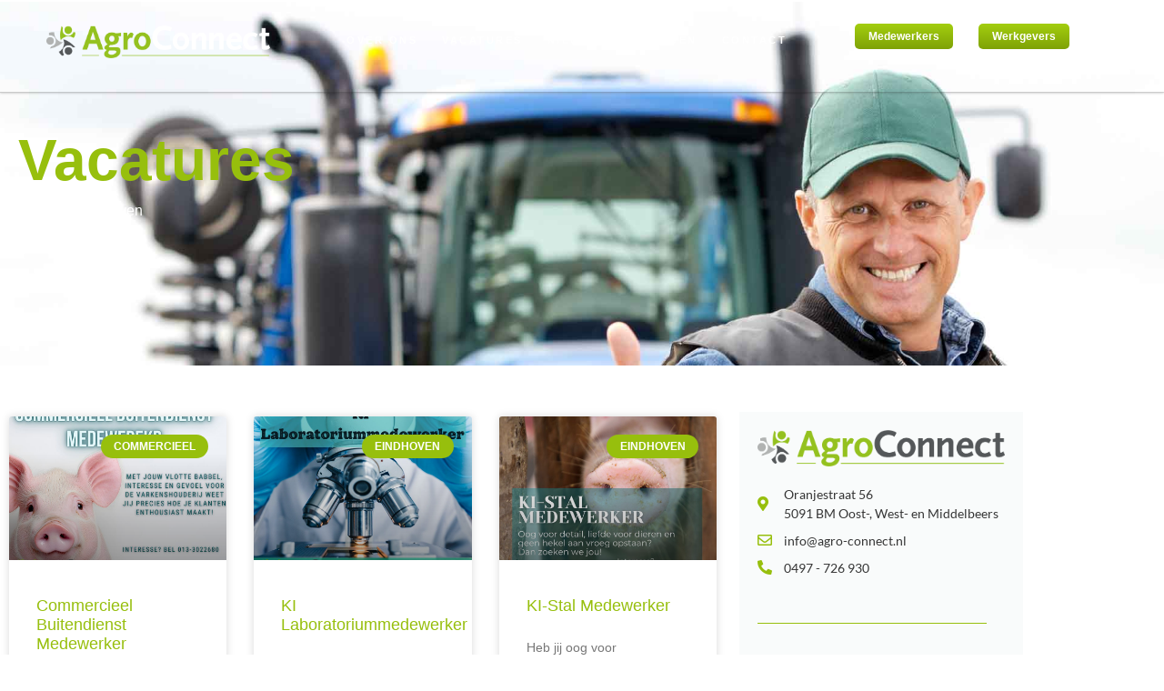

--- FILE ---
content_type: text/html; charset=UTF-8
request_url: https://www.agro-connect.nl/category/eindhoven/
body_size: 20050
content:
<!doctype html>
<html lang="nl-NL">
<head>
	<meta charset="UTF-8">
	<meta name="viewport" content="width=device-width, initial-scale=1">
	<link rel="profile" href="https://gmpg.org/xfn/11">
	<meta name='robots' content='index, follow, max-image-preview:large, max-snippet:-1, max-video-preview:-1' />

	<!-- This site is optimized with the Yoast SEO plugin v26.7 - https://yoast.com/wordpress/plugins/seo/ -->
	<title>Eindhoven Archieven - Agro Connect</title>
	<link rel="canonical" href="https://www.agro-connect.nl/category/regio/eindhoven/" />
	<link rel="next" href="https://www.agro-connect.nl/category/regio/eindhoven/page/2/" />
	<meta property="og:locale" content="nl_NL" />
	<meta property="og:type" content="article" />
	<meta property="og:title" content="Eindhoven Archieven - Agro Connect" />
	<meta property="og:url" content="https://www.agro-connect.nl/category/regio/eindhoven/" />
	<meta property="og:site_name" content="Agro Connect" />
	<meta name="twitter:card" content="summary_large_image" />
	<script type="application/ld+json" class="yoast-schema-graph">{"@context":"https://schema.org","@graph":[{"@type":"CollectionPage","@id":"https://www.agro-connect.nl/category/regio/eindhoven/","url":"https://www.agro-connect.nl/category/regio/eindhoven/","name":"Eindhoven Archieven - Agro Connect","isPartOf":{"@id":"https://www.agro-connect.nl/#website"},"primaryImageOfPage":{"@id":"https://www.agro-connect.nl/category/regio/eindhoven/#primaryimage"},"image":{"@id":"https://www.agro-connect.nl/category/regio/eindhoven/#primaryimage"},"thumbnailUrl":"https://www.agro-connect.nl/wp-content/uploads/2025/11/Canva-Danbred-Commercieel-Buitendienst-Medewerker.jpg","breadcrumb":{"@id":"https://www.agro-connect.nl/category/regio/eindhoven/#breadcrumb"},"inLanguage":"nl-NL"},{"@type":"ImageObject","inLanguage":"nl-NL","@id":"https://www.agro-connect.nl/category/regio/eindhoven/#primaryimage","url":"https://www.agro-connect.nl/wp-content/uploads/2025/11/Canva-Danbred-Commercieel-Buitendienst-Medewerker.jpg","contentUrl":"https://www.agro-connect.nl/wp-content/uploads/2025/11/Canva-Danbred-Commercieel-Buitendienst-Medewerker.jpg","width":940,"height":788},{"@type":"BreadcrumbList","@id":"https://www.agro-connect.nl/category/regio/eindhoven/#breadcrumb","itemListElement":[{"@type":"ListItem","position":1,"name":"Home","item":"https://www.agro-connect.nl/"},{"@type":"ListItem","position":2,"name":"Eindhoven"}]},{"@type":"WebSite","@id":"https://www.agro-connect.nl/#website","url":"https://www.agro-connect.nl/","name":"Agro Connect","description":"samen zorgen we voor het werk van morgen","publisher":{"@id":"https://www.agro-connect.nl/#organization"},"potentialAction":[{"@type":"SearchAction","target":{"@type":"EntryPoint","urlTemplate":"https://www.agro-connect.nl/?s={search_term_string}"},"query-input":{"@type":"PropertyValueSpecification","valueRequired":true,"valueName":"search_term_string"}}],"inLanguage":"nl-NL"},{"@type":"Organization","@id":"https://www.agro-connect.nl/#organization","name":"Agro Connect","url":"https://www.agro-connect.nl/","logo":{"@type":"ImageObject","inLanguage":"nl-NL","@id":"https://www.agro-connect.nl/#/schema/logo/image/","url":"https://www.agro-connect.nl/wp-content/uploads/2022/06/Agro-Connect-Logo.png","contentUrl":"https://www.agro-connect.nl/wp-content/uploads/2022/06/Agro-Connect-Logo.png","width":686,"height":135,"caption":"Agro Connect"},"image":{"@id":"https://www.agro-connect.nl/#/schema/logo/image/"}}]}</script>
	<!-- / Yoast SEO plugin. -->


<link rel="alternate" type="application/rss+xml" title="Agro Connect &raquo; feed" href="https://www.agro-connect.nl/feed/" />
<link rel="alternate" type="application/rss+xml" title="Agro Connect &raquo; reacties feed" href="https://www.agro-connect.nl/comments/feed/" />
<link rel="alternate" type="application/rss+xml" title="Agro Connect &raquo; Eindhoven categorie feed" href="https://www.agro-connect.nl/category/eindhoven/feed/" />
<style id='wp-img-auto-sizes-contain-inline-css'>
img:is([sizes=auto i],[sizes^="auto," i]){contain-intrinsic-size:3000px 1500px}
/*# sourceURL=wp-img-auto-sizes-contain-inline-css */
</style>
<style id='wp-emoji-styles-inline-css'>

	img.wp-smiley, img.emoji {
		display: inline !important;
		border: none !important;
		box-shadow: none !important;
		height: 1em !important;
		width: 1em !important;
		margin: 0 0.07em !important;
		vertical-align: -0.1em !important;
		background: none !important;
		padding: 0 !important;
	}
/*# sourceURL=wp-emoji-styles-inline-css */
</style>
<link rel='stylesheet' id='jet-engine-frontend-css' href='https://www.agro-connect.nl/wp-content/plugins/jet-engine/assets/css/frontend.css?ver=3.6.1' media='all' />
<style id='global-styles-inline-css'>
:root{--wp--preset--aspect-ratio--square: 1;--wp--preset--aspect-ratio--4-3: 4/3;--wp--preset--aspect-ratio--3-4: 3/4;--wp--preset--aspect-ratio--3-2: 3/2;--wp--preset--aspect-ratio--2-3: 2/3;--wp--preset--aspect-ratio--16-9: 16/9;--wp--preset--aspect-ratio--9-16: 9/16;--wp--preset--color--black: #000000;--wp--preset--color--cyan-bluish-gray: #abb8c3;--wp--preset--color--white: #ffffff;--wp--preset--color--pale-pink: #f78da7;--wp--preset--color--vivid-red: #cf2e2e;--wp--preset--color--luminous-vivid-orange: #ff6900;--wp--preset--color--luminous-vivid-amber: #fcb900;--wp--preset--color--light-green-cyan: #7bdcb5;--wp--preset--color--vivid-green-cyan: #00d084;--wp--preset--color--pale-cyan-blue: #8ed1fc;--wp--preset--color--vivid-cyan-blue: #0693e3;--wp--preset--color--vivid-purple: #9b51e0;--wp--preset--gradient--vivid-cyan-blue-to-vivid-purple: linear-gradient(135deg,rgb(6,147,227) 0%,rgb(155,81,224) 100%);--wp--preset--gradient--light-green-cyan-to-vivid-green-cyan: linear-gradient(135deg,rgb(122,220,180) 0%,rgb(0,208,130) 100%);--wp--preset--gradient--luminous-vivid-amber-to-luminous-vivid-orange: linear-gradient(135deg,rgb(252,185,0) 0%,rgb(255,105,0) 100%);--wp--preset--gradient--luminous-vivid-orange-to-vivid-red: linear-gradient(135deg,rgb(255,105,0) 0%,rgb(207,46,46) 100%);--wp--preset--gradient--very-light-gray-to-cyan-bluish-gray: linear-gradient(135deg,rgb(238,238,238) 0%,rgb(169,184,195) 100%);--wp--preset--gradient--cool-to-warm-spectrum: linear-gradient(135deg,rgb(74,234,220) 0%,rgb(151,120,209) 20%,rgb(207,42,186) 40%,rgb(238,44,130) 60%,rgb(251,105,98) 80%,rgb(254,248,76) 100%);--wp--preset--gradient--blush-light-purple: linear-gradient(135deg,rgb(255,206,236) 0%,rgb(152,150,240) 100%);--wp--preset--gradient--blush-bordeaux: linear-gradient(135deg,rgb(254,205,165) 0%,rgb(254,45,45) 50%,rgb(107,0,62) 100%);--wp--preset--gradient--luminous-dusk: linear-gradient(135deg,rgb(255,203,112) 0%,rgb(199,81,192) 50%,rgb(65,88,208) 100%);--wp--preset--gradient--pale-ocean: linear-gradient(135deg,rgb(255,245,203) 0%,rgb(182,227,212) 50%,rgb(51,167,181) 100%);--wp--preset--gradient--electric-grass: linear-gradient(135deg,rgb(202,248,128) 0%,rgb(113,206,126) 100%);--wp--preset--gradient--midnight: linear-gradient(135deg,rgb(2,3,129) 0%,rgb(40,116,252) 100%);--wp--preset--font-size--small: 13px;--wp--preset--font-size--medium: 20px;--wp--preset--font-size--large: 36px;--wp--preset--font-size--x-large: 42px;--wp--preset--spacing--20: 0.44rem;--wp--preset--spacing--30: 0.67rem;--wp--preset--spacing--40: 1rem;--wp--preset--spacing--50: 1.5rem;--wp--preset--spacing--60: 2.25rem;--wp--preset--spacing--70: 3.38rem;--wp--preset--spacing--80: 5.06rem;--wp--preset--shadow--natural: 6px 6px 9px rgba(0, 0, 0, 0.2);--wp--preset--shadow--deep: 12px 12px 50px rgba(0, 0, 0, 0.4);--wp--preset--shadow--sharp: 6px 6px 0px rgba(0, 0, 0, 0.2);--wp--preset--shadow--outlined: 6px 6px 0px -3px rgb(255, 255, 255), 6px 6px rgb(0, 0, 0);--wp--preset--shadow--crisp: 6px 6px 0px rgb(0, 0, 0);}:root { --wp--style--global--content-size: 800px;--wp--style--global--wide-size: 1200px; }:where(body) { margin: 0; }.wp-site-blocks > .alignleft { float: left; margin-right: 2em; }.wp-site-blocks > .alignright { float: right; margin-left: 2em; }.wp-site-blocks > .aligncenter { justify-content: center; margin-left: auto; margin-right: auto; }:where(.wp-site-blocks) > * { margin-block-start: 24px; margin-block-end: 0; }:where(.wp-site-blocks) > :first-child { margin-block-start: 0; }:where(.wp-site-blocks) > :last-child { margin-block-end: 0; }:root { --wp--style--block-gap: 24px; }:root :where(.is-layout-flow) > :first-child{margin-block-start: 0;}:root :where(.is-layout-flow) > :last-child{margin-block-end: 0;}:root :where(.is-layout-flow) > *{margin-block-start: 24px;margin-block-end: 0;}:root :where(.is-layout-constrained) > :first-child{margin-block-start: 0;}:root :where(.is-layout-constrained) > :last-child{margin-block-end: 0;}:root :where(.is-layout-constrained) > *{margin-block-start: 24px;margin-block-end: 0;}:root :where(.is-layout-flex){gap: 24px;}:root :where(.is-layout-grid){gap: 24px;}.is-layout-flow > .alignleft{float: left;margin-inline-start: 0;margin-inline-end: 2em;}.is-layout-flow > .alignright{float: right;margin-inline-start: 2em;margin-inline-end: 0;}.is-layout-flow > .aligncenter{margin-left: auto !important;margin-right: auto !important;}.is-layout-constrained > .alignleft{float: left;margin-inline-start: 0;margin-inline-end: 2em;}.is-layout-constrained > .alignright{float: right;margin-inline-start: 2em;margin-inline-end: 0;}.is-layout-constrained > .aligncenter{margin-left: auto !important;margin-right: auto !important;}.is-layout-constrained > :where(:not(.alignleft):not(.alignright):not(.alignfull)){max-width: var(--wp--style--global--content-size);margin-left: auto !important;margin-right: auto !important;}.is-layout-constrained > .alignwide{max-width: var(--wp--style--global--wide-size);}body .is-layout-flex{display: flex;}.is-layout-flex{flex-wrap: wrap;align-items: center;}.is-layout-flex > :is(*, div){margin: 0;}body .is-layout-grid{display: grid;}.is-layout-grid > :is(*, div){margin: 0;}body{padding-top: 0px;padding-right: 0px;padding-bottom: 0px;padding-left: 0px;}a:where(:not(.wp-element-button)){text-decoration: underline;}:root :where(.wp-element-button, .wp-block-button__link){background-color: #32373c;border-width: 0;color: #fff;font-family: inherit;font-size: inherit;font-style: inherit;font-weight: inherit;letter-spacing: inherit;line-height: inherit;padding-top: calc(0.667em + 2px);padding-right: calc(1.333em + 2px);padding-bottom: calc(0.667em + 2px);padding-left: calc(1.333em + 2px);text-decoration: none;text-transform: inherit;}.has-black-color{color: var(--wp--preset--color--black) !important;}.has-cyan-bluish-gray-color{color: var(--wp--preset--color--cyan-bluish-gray) !important;}.has-white-color{color: var(--wp--preset--color--white) !important;}.has-pale-pink-color{color: var(--wp--preset--color--pale-pink) !important;}.has-vivid-red-color{color: var(--wp--preset--color--vivid-red) !important;}.has-luminous-vivid-orange-color{color: var(--wp--preset--color--luminous-vivid-orange) !important;}.has-luminous-vivid-amber-color{color: var(--wp--preset--color--luminous-vivid-amber) !important;}.has-light-green-cyan-color{color: var(--wp--preset--color--light-green-cyan) !important;}.has-vivid-green-cyan-color{color: var(--wp--preset--color--vivid-green-cyan) !important;}.has-pale-cyan-blue-color{color: var(--wp--preset--color--pale-cyan-blue) !important;}.has-vivid-cyan-blue-color{color: var(--wp--preset--color--vivid-cyan-blue) !important;}.has-vivid-purple-color{color: var(--wp--preset--color--vivid-purple) !important;}.has-black-background-color{background-color: var(--wp--preset--color--black) !important;}.has-cyan-bluish-gray-background-color{background-color: var(--wp--preset--color--cyan-bluish-gray) !important;}.has-white-background-color{background-color: var(--wp--preset--color--white) !important;}.has-pale-pink-background-color{background-color: var(--wp--preset--color--pale-pink) !important;}.has-vivid-red-background-color{background-color: var(--wp--preset--color--vivid-red) !important;}.has-luminous-vivid-orange-background-color{background-color: var(--wp--preset--color--luminous-vivid-orange) !important;}.has-luminous-vivid-amber-background-color{background-color: var(--wp--preset--color--luminous-vivid-amber) !important;}.has-light-green-cyan-background-color{background-color: var(--wp--preset--color--light-green-cyan) !important;}.has-vivid-green-cyan-background-color{background-color: var(--wp--preset--color--vivid-green-cyan) !important;}.has-pale-cyan-blue-background-color{background-color: var(--wp--preset--color--pale-cyan-blue) !important;}.has-vivid-cyan-blue-background-color{background-color: var(--wp--preset--color--vivid-cyan-blue) !important;}.has-vivid-purple-background-color{background-color: var(--wp--preset--color--vivid-purple) !important;}.has-black-border-color{border-color: var(--wp--preset--color--black) !important;}.has-cyan-bluish-gray-border-color{border-color: var(--wp--preset--color--cyan-bluish-gray) !important;}.has-white-border-color{border-color: var(--wp--preset--color--white) !important;}.has-pale-pink-border-color{border-color: var(--wp--preset--color--pale-pink) !important;}.has-vivid-red-border-color{border-color: var(--wp--preset--color--vivid-red) !important;}.has-luminous-vivid-orange-border-color{border-color: var(--wp--preset--color--luminous-vivid-orange) !important;}.has-luminous-vivid-amber-border-color{border-color: var(--wp--preset--color--luminous-vivid-amber) !important;}.has-light-green-cyan-border-color{border-color: var(--wp--preset--color--light-green-cyan) !important;}.has-vivid-green-cyan-border-color{border-color: var(--wp--preset--color--vivid-green-cyan) !important;}.has-pale-cyan-blue-border-color{border-color: var(--wp--preset--color--pale-cyan-blue) !important;}.has-vivid-cyan-blue-border-color{border-color: var(--wp--preset--color--vivid-cyan-blue) !important;}.has-vivid-purple-border-color{border-color: var(--wp--preset--color--vivid-purple) !important;}.has-vivid-cyan-blue-to-vivid-purple-gradient-background{background: var(--wp--preset--gradient--vivid-cyan-blue-to-vivid-purple) !important;}.has-light-green-cyan-to-vivid-green-cyan-gradient-background{background: var(--wp--preset--gradient--light-green-cyan-to-vivid-green-cyan) !important;}.has-luminous-vivid-amber-to-luminous-vivid-orange-gradient-background{background: var(--wp--preset--gradient--luminous-vivid-amber-to-luminous-vivid-orange) !important;}.has-luminous-vivid-orange-to-vivid-red-gradient-background{background: var(--wp--preset--gradient--luminous-vivid-orange-to-vivid-red) !important;}.has-very-light-gray-to-cyan-bluish-gray-gradient-background{background: var(--wp--preset--gradient--very-light-gray-to-cyan-bluish-gray) !important;}.has-cool-to-warm-spectrum-gradient-background{background: var(--wp--preset--gradient--cool-to-warm-spectrum) !important;}.has-blush-light-purple-gradient-background{background: var(--wp--preset--gradient--blush-light-purple) !important;}.has-blush-bordeaux-gradient-background{background: var(--wp--preset--gradient--blush-bordeaux) !important;}.has-luminous-dusk-gradient-background{background: var(--wp--preset--gradient--luminous-dusk) !important;}.has-pale-ocean-gradient-background{background: var(--wp--preset--gradient--pale-ocean) !important;}.has-electric-grass-gradient-background{background: var(--wp--preset--gradient--electric-grass) !important;}.has-midnight-gradient-background{background: var(--wp--preset--gradient--midnight) !important;}.has-small-font-size{font-size: var(--wp--preset--font-size--small) !important;}.has-medium-font-size{font-size: var(--wp--preset--font-size--medium) !important;}.has-large-font-size{font-size: var(--wp--preset--font-size--large) !important;}.has-x-large-font-size{font-size: var(--wp--preset--font-size--x-large) !important;}
:root :where(.wp-block-pullquote){font-size: 1.5em;line-height: 1.6;}
/*# sourceURL=global-styles-inline-css */
</style>
<link rel='stylesheet' id='hello-elementor-css' href='https://www.agro-connect.nl/wp-content/themes/hello-elementor/assets/css/reset.css?ver=3.4.5' media='all' />
<link rel='stylesheet' id='hello-elementor-theme-style-css' href='https://www.agro-connect.nl/wp-content/themes/hello-elementor/assets/css/theme.css?ver=3.4.5' media='all' />
<link rel='stylesheet' id='hello-elementor-header-footer-css' href='https://www.agro-connect.nl/wp-content/themes/hello-elementor/assets/css/header-footer.css?ver=3.4.5' media='all' />
<link rel='stylesheet' id='elementor-frontend-css' href='https://www.agro-connect.nl/wp-content/plugins/elementor/assets/css/frontend.min.css?ver=3.34.0' media='all' />
<link rel='stylesheet' id='elementor-post-6-css' href='https://www.agro-connect.nl/wp-content/uploads/elementor/css/post-6.css?ver=1767839238' media='all' />
<link rel='stylesheet' id='widget-image-css' href='https://www.agro-connect.nl/wp-content/plugins/elementor/assets/css/widget-image.min.css?ver=3.34.0' media='all' />
<link rel='stylesheet' id='widget-nav-menu-css' href='https://www.agro-connect.nl/wp-content/plugins/elementor-pro/assets/css/widget-nav-menu.min.css?ver=3.24.4' media='all' />
<link rel='stylesheet' id='widget-icon-list-css' href='https://www.agro-connect.nl/wp-content/plugins/elementor/assets/css/widget-icon-list.min.css?ver=3.34.0' media='all' />
<link rel='stylesheet' id='widget-heading-css' href='https://www.agro-connect.nl/wp-content/plugins/elementor/assets/css/widget-heading.min.css?ver=3.34.0' media='all' />
<link rel='stylesheet' id='widget-posts-css' href='https://www.agro-connect.nl/wp-content/plugins/elementor-pro/assets/css/widget-posts.min.css?ver=3.24.4' media='all' />
<link rel='stylesheet' id='widget-social-icons-css' href='https://www.agro-connect.nl/wp-content/plugins/elementor/assets/css/widget-social-icons.min.css?ver=3.34.0' media='all' />
<link rel='stylesheet' id='e-apple-webkit-css' href='https://www.agro-connect.nl/wp-content/plugins/elementor/assets/css/conditionals/apple-webkit.min.css?ver=3.34.0' media='all' />
<link rel='stylesheet' id='jet-elements-css' href='https://www.agro-connect.nl/wp-content/plugins/jet-elements/assets/css/jet-elements.css?ver=2.7.2' media='all' />
<link rel='stylesheet' id='jet-headline-css' href='https://www.agro-connect.nl/wp-content/plugins/jet-elements/assets/css/addons/jet-headline.css?ver=2.7.2' media='all' />
<link rel='stylesheet' id='jet-headline-skin-css' href='https://www.agro-connect.nl/wp-content/plugins/jet-elements/assets/css/skin/jet-headline.css?ver=2.7.2' media='all' />
<link rel='stylesheet' id='widget-theme-elements-css' href='https://www.agro-connect.nl/wp-content/plugins/elementor-pro/assets/css/widget-theme-elements.min.css?ver=3.24.4' media='all' />
<link rel='stylesheet' id='widget-divider-css' href='https://www.agro-connect.nl/wp-content/plugins/elementor/assets/css/widget-divider.min.css?ver=3.34.0' media='all' />
<link rel='stylesheet' id='swiper-css' href='https://www.agro-connect.nl/wp-content/plugins/elementor/assets/lib/swiper/v8/css/swiper.min.css?ver=8.4.5' media='all' />
<link rel='stylesheet' id='e-swiper-css' href='https://www.agro-connect.nl/wp-content/plugins/elementor/assets/css/conditionals/e-swiper.min.css?ver=3.34.0' media='all' />
<link rel='stylesheet' id='e-animation-grow-css' href='https://www.agro-connect.nl/wp-content/plugins/elementor/assets/lib/animations/styles/e-animation-grow.min.css?ver=3.34.0' media='all' />
<link rel='stylesheet' id='elementor-icons-css' href='https://www.agro-connect.nl/wp-content/plugins/elementor/assets/lib/eicons/css/elementor-icons.min.css?ver=5.45.0' media='all' />
<link rel='stylesheet' id='elementor-pro-css' href='https://www.agro-connect.nl/wp-content/plugins/elementor-pro/assets/css/frontend.min.css?ver=3.24.4' media='all' />
<link rel='stylesheet' id='jet-tabs-frontend-css' href='https://www.agro-connect.nl/wp-content/plugins/jet-tabs/assets/css/jet-tabs-frontend.css?ver=2.2.6.1' media='all' />
<link rel='stylesheet' id='elementor-post-21-css' href='https://www.agro-connect.nl/wp-content/uploads/elementor/css/post-21.css?ver=1767839238' media='all' />
<link rel='stylesheet' id='elementor-post-63-css' href='https://www.agro-connect.nl/wp-content/uploads/elementor/css/post-63.css?ver=1767839239' media='all' />
<link rel='stylesheet' id='elementor-post-836-css' href='https://www.agro-connect.nl/wp-content/uploads/elementor/css/post-836.css?ver=1767839976' media='all' />
<link rel='stylesheet' id='elementor-gf-local-pontanosans-css' href='https://www.agro-connect.nl/wp-content/uploads/elementor/google-fonts/css/pontanosans.css?ver=1744983956' media='all' />
<link rel='stylesheet' id='elementor-gf-local-lato-css' href='https://www.agro-connect.nl/wp-content/uploads/elementor/google-fonts/css/lato.css?ver=1744983982' media='all' />
<link rel='stylesheet' id='elementor-icons-shared-0-css' href='https://www.agro-connect.nl/wp-content/plugins/elementor/assets/lib/font-awesome/css/fontawesome.min.css?ver=5.15.3' media='all' />
<link rel='stylesheet' id='elementor-icons-fa-solid-css' href='https://www.agro-connect.nl/wp-content/plugins/elementor/assets/lib/font-awesome/css/solid.min.css?ver=5.15.3' media='all' />
<link rel='stylesheet' id='elementor-icons-fa-regular-css' href='https://www.agro-connect.nl/wp-content/plugins/elementor/assets/lib/font-awesome/css/regular.min.css?ver=5.15.3' media='all' />
<link rel='stylesheet' id='elementor-icons-fa-brands-css' href='https://www.agro-connect.nl/wp-content/plugins/elementor/assets/lib/font-awesome/css/brands.min.css?ver=5.15.3' media='all' />
<script src="https://www.agro-connect.nl/wp-includes/js/jquery/jquery.min.js?ver=3.7.1" id="jquery-core-js"></script>
<script src="https://www.agro-connect.nl/wp-includes/js/jquery/jquery-migrate.min.js?ver=3.4.1" id="jquery-migrate-js"></script>
<link rel="https://api.w.org/" href="https://www.agro-connect.nl/wp-json/" /><link rel="alternate" title="JSON" type="application/json" href="https://www.agro-connect.nl/wp-json/wp/v2/categories/24" /><link rel="EditURI" type="application/rsd+xml" title="RSD" href="https://www.agro-connect.nl/xmlrpc.php?rsd" />
<meta name="generator" content="WordPress 6.9" />

		<!-- GA Google Analytics @ https://m0n.co/ga -->
		<script async src="https://www.googletagmanager.com/gtag/js?id=UA-169218333-17"></script>
		<script>
			window.dataLayer = window.dataLayer || [];
			function gtag(){dataLayer.push(arguments);}
			gtag('js', new Date());
			gtag('config', 'UA-169218333-17');
		</script>

	<meta name="generator" content="Elementor 3.34.0; features: additional_custom_breakpoints; settings: css_print_method-external, google_font-enabled, font_display-auto">
			<style>
				.e-con.e-parent:nth-of-type(n+4):not(.e-lazyloaded):not(.e-no-lazyload),
				.e-con.e-parent:nth-of-type(n+4):not(.e-lazyloaded):not(.e-no-lazyload) * {
					background-image: none !important;
				}
				@media screen and (max-height: 1024px) {
					.e-con.e-parent:nth-of-type(n+3):not(.e-lazyloaded):not(.e-no-lazyload),
					.e-con.e-parent:nth-of-type(n+3):not(.e-lazyloaded):not(.e-no-lazyload) * {
						background-image: none !important;
					}
				}
				@media screen and (max-height: 640px) {
					.e-con.e-parent:nth-of-type(n+2):not(.e-lazyloaded):not(.e-no-lazyload),
					.e-con.e-parent:nth-of-type(n+2):not(.e-lazyloaded):not(.e-no-lazyload) * {
						background-image: none !important;
					}
				}
			</style>
			<link rel="icon" href="https://www.agro-connect.nl/wp-content/uploads/2022/06/cropped-favicon-32x32.png" sizes="32x32" />
<link rel="icon" href="https://www.agro-connect.nl/wp-content/uploads/2022/06/cropped-favicon-192x192.png" sizes="192x192" />
<link rel="apple-touch-icon" href="https://www.agro-connect.nl/wp-content/uploads/2022/06/cropped-favicon-180x180.png" />
<meta name="msapplication-TileImage" content="https://www.agro-connect.nl/wp-content/uploads/2022/06/cropped-favicon-270x270.png" />
		<style id="wp-custom-css">
			

/** Start Block Kit CSS: 142-3-a175df65179b9ef6a5ca9f1b2c0202b9 **/

.envato-block__preview{
	overflow: visible;
}

/* Border Radius */
.envato-kit-139-accordion .elementor-widget-container{
	border-radius: 10px !important;
}
.envato-kit-139-map iframe,
.envato-kit-139-slider .slick-slide,
.envato-kit-139-flipbox .elementor-flip-box div{
		border-radius: 10px !important;

}


/** End Block Kit CSS: 142-3-a175df65179b9ef6a5ca9f1b2c0202b9 **/

html, body {
  overflow-x: hidden;
}
body {
  position: relative
}		</style>
		</head>
<body class="archive category category-eindhoven category-24 wp-custom-logo wp-embed-responsive wp-theme-hello-elementor hello-elementor-default elementor-default elementor-template-full-width elementor-kit-6 elementor-page-836">


<a class="skip-link screen-reader-text" href="#content">Ga naar de inhoud</a>

		<header data-elementor-type="header" data-elementor-id="21" class="elementor elementor-21 elementor-location-header" data-elementor-post-type="elementor_library">
					<header class="elementor-section elementor-top-section elementor-element elementor-element-e257334 elementor-section-height-min-height elementor-section-boxed elementor-section-height-default elementor-section-items-middle" data-id="e257334" data-element_type="section" data-settings="{&quot;background_background&quot;:&quot;classic&quot;,&quot;sticky&quot;:&quot;top&quot;,&quot;background_motion_fx_motion_fx_scrolling&quot;:&quot;yes&quot;,&quot;background_motion_fx_opacity_effect&quot;:&quot;yes&quot;,&quot;background_motion_fx_opacity_range&quot;:{&quot;unit&quot;:&quot;%&quot;,&quot;size&quot;:&quot;&quot;,&quot;sizes&quot;:{&quot;start&quot;:&quot;0&quot;,&quot;end&quot;:&quot;3&quot;}},&quot;background_motion_fx_range&quot;:&quot;page&quot;,&quot;jet_parallax_layout_list&quot;:[],&quot;background_motion_fx_opacity_direction&quot;:&quot;out-in&quot;,&quot;background_motion_fx_opacity_level&quot;:{&quot;unit&quot;:&quot;px&quot;,&quot;size&quot;:10,&quot;sizes&quot;:[]},&quot;background_motion_fx_devices&quot;:[&quot;desktop&quot;,&quot;tablet&quot;,&quot;mobile&quot;],&quot;sticky_on&quot;:[&quot;desktop&quot;,&quot;tablet&quot;,&quot;mobile&quot;],&quot;sticky_offset&quot;:0,&quot;sticky_effects_offset&quot;:0}">
							<div class="elementor-background-overlay"></div>
							<div class="elementor-container elementor-column-gap-default">
					<div class="elementor-column elementor-col-50 elementor-top-column elementor-element elementor-element-17cbfb93" data-id="17cbfb93" data-element_type="column">
			<div class="elementor-widget-wrap elementor-element-populated">
						<div class="elementor-element elementor-element-5630ad4b elementor-widget__width-initial elementor-widget-tablet__width-initial elementor-widget elementor-widget-image" data-id="5630ad4b" data-element_type="widget" data-widget_type="image.default">
				<div class="elementor-widget-container">
																<a href="https://www.agro-connect.nl">
							<img fetchpriority="high" width="720" height="105" src="https://www.agro-connect.nl/wp-content/uploads/2022/05/Agro-Connect-Logo-White.png" class="attachment-full size-full wp-image-1667" alt="" srcset="https://www.agro-connect.nl/wp-content/uploads/2022/05/Agro-Connect-Logo-White.png 720w, https://www.agro-connect.nl/wp-content/uploads/2022/05/Agro-Connect-Logo-White-300x44.png 300w" sizes="(max-width: 720px) 100vw, 720px" />								</a>
															</div>
				</div>
				<div class="elementor-element elementor-element-1210f6ad elementor-nav-menu__align-end elementor-widget__width-initial elementor-nav-menu--stretch elementor-nav-menu__text-align-center elementor-widget-tablet__width-initial elementor-nav-menu--dropdown-tablet elementor-nav-menu--toggle elementor-nav-menu--burger elementor-widget elementor-widget-nav-menu" data-id="1210f6ad" data-element_type="widget" data-settings="{&quot;full_width&quot;:&quot;stretch&quot;,&quot;layout&quot;:&quot;horizontal&quot;,&quot;submenu_icon&quot;:{&quot;value&quot;:&quot;&lt;i class=\&quot;fas fa-caret-down\&quot;&gt;&lt;\/i&gt;&quot;,&quot;library&quot;:&quot;fa-solid&quot;},&quot;toggle&quot;:&quot;burger&quot;}" data-widget_type="nav-menu.default">
				<div class="elementor-widget-container">
								<nav aria-label="Menu" class="elementor-nav-menu--main elementor-nav-menu__container elementor-nav-menu--layout-horizontal e--pointer-none">
				<ul id="menu-1-1210f6ad" class="elementor-nav-menu"><li class="menu-item menu-item-type-post_type menu-item-object-page menu-item-351"><a href="https://www.agro-connect.nl/over-ons/" class="elementor-item">Over ons</a></li>
<li class="menu-item menu-item-type-post_type menu-item-object-page menu-item-2354"><a href="https://www.agro-connect.nl/vacatures-2/" class="elementor-item">Vacatures</a></li>
<li class="menu-item menu-item-type-post_type menu-item-object-page menu-item-1235"><a href="https://www.agro-connect.nl/nieuws/" class="elementor-item">Nieuws</a></li>
<li class="menu-item menu-item-type-custom menu-item-object-custom menu-item-352"><a target="_blank" href="https://agro-connect.helloflex.com/user/login" class="elementor-item">Inloggen</a></li>
<li class="menu-item menu-item-type-post_type menu-item-object-page menu-item-1712"><a href="https://www.agro-connect.nl/contact/" class="elementor-item">Contact</a></li>
</ul>			</nav>
					<div class="elementor-menu-toggle" role="button" tabindex="0" aria-label="Menu toggle" aria-expanded="false">
			<i aria-hidden="true" role="presentation" class="elementor-menu-toggle__icon--open eicon-menu-bar"></i><i aria-hidden="true" role="presentation" class="elementor-menu-toggle__icon--close eicon-close"></i>			<span class="elementor-screen-only">Menu</span>
		</div>
					<nav class="elementor-nav-menu--dropdown elementor-nav-menu__container" aria-hidden="true">
				<ul id="menu-2-1210f6ad" class="elementor-nav-menu"><li class="menu-item menu-item-type-post_type menu-item-object-page menu-item-351"><a href="https://www.agro-connect.nl/over-ons/" class="elementor-item" tabindex="-1">Over ons</a></li>
<li class="menu-item menu-item-type-post_type menu-item-object-page menu-item-2354"><a href="https://www.agro-connect.nl/vacatures-2/" class="elementor-item" tabindex="-1">Vacatures</a></li>
<li class="menu-item menu-item-type-post_type menu-item-object-page menu-item-1235"><a href="https://www.agro-connect.nl/nieuws/" class="elementor-item" tabindex="-1">Nieuws</a></li>
<li class="menu-item menu-item-type-custom menu-item-object-custom menu-item-352"><a target="_blank" href="https://agro-connect.helloflex.com/user/login" class="elementor-item" tabindex="-1">Inloggen</a></li>
<li class="menu-item menu-item-type-post_type menu-item-object-page menu-item-1712"><a href="https://www.agro-connect.nl/contact/" class="elementor-item" tabindex="-1">Contact</a></li>
</ul>			</nav>
						</div>
				</div>
					</div>
		</div>
				<div class="elementor-column elementor-col-50 elementor-top-column elementor-element elementor-element-475e8bd elementor-hidden-phone elementor-hidden-tablet" data-id="475e8bd" data-element_type="column">
			<div class="elementor-widget-wrap elementor-element-populated">
						<section class="elementor-section elementor-inner-section elementor-element elementor-element-2824efc elementor-section-boxed elementor-section-height-default elementor-section-height-default" data-id="2824efc" data-element_type="section" data-settings="{&quot;jet_parallax_layout_list&quot;:[]}">
						<div class="elementor-container elementor-column-gap-default">
					<div class="elementor-column elementor-col-50 elementor-inner-column elementor-element elementor-element-4365608" data-id="4365608" data-element_type="column">
			<div class="elementor-widget-wrap elementor-element-populated">
						<div class="elementor-element elementor-element-c4c9095 elementor-align-center elementor-widget elementor-widget-button" data-id="c4c9095" data-element_type="widget" data-widget_type="button.default">
				<div class="elementor-widget-container">
									<div class="elementor-button-wrapper">
					<a class="elementor-button elementor-button-link elementor-size-sm" href="https://www.agro-connect.nl/ik-zoek-werk/">
						<span class="elementor-button-content-wrapper">
									<span class="elementor-button-text">Medewerkers</span>
					</span>
					</a>
				</div>
								</div>
				</div>
					</div>
		</div>
				<div class="elementor-column elementor-col-50 elementor-inner-column elementor-element elementor-element-2649e14" data-id="2649e14" data-element_type="column">
			<div class="elementor-widget-wrap elementor-element-populated">
						<div class="elementor-element elementor-element-927588e elementor-align-right elementor-widget elementor-widget-button" data-id="927588e" data-element_type="widget" data-widget_type="button.default">
				<div class="elementor-widget-container">
									<div class="elementor-button-wrapper">
					<a class="elementor-button elementor-button-link elementor-size-sm" href="https://www.agro-connect.nl/ik-zoek-personeel/">
						<span class="elementor-button-content-wrapper">
									<span class="elementor-button-text">Werkgevers</span>
					</span>
					</a>
				</div>
								</div>
				</div>
					</div>
		</div>
					</div>
		</section>
					</div>
		</div>
					</div>
		</header>
				</header>
				<div data-elementor-type="archive" data-elementor-id="836" class="elementor elementor-836 elementor-location-archive" data-elementor-post-type="elementor_library">
					<section class="elementor-section elementor-top-section elementor-element elementor-element-3885854e elementor-section-height-min-height elementor-section-boxed elementor-section-height-default elementor-section-items-middle" data-id="3885854e" data-element_type="section" data-settings="{&quot;jet_parallax_layout_list&quot;:[],&quot;background_background&quot;:&quot;classic&quot;}">
							<div class="elementor-background-overlay"></div>
							<div class="elementor-container elementor-column-gap-default">
					<div class="elementor-column elementor-col-100 elementor-top-column elementor-element elementor-element-748df660" data-id="748df660" data-element_type="column">
			<div class="elementor-widget-wrap elementor-element-populated">
						<section class="elementor-section elementor-inner-section elementor-element elementor-element-70c47133 elementor-section-boxed elementor-section-height-default elementor-section-height-default" data-id="70c47133" data-element_type="section" data-settings="{&quot;jet_parallax_layout_list&quot;:[]}">
						<div class="elementor-container elementor-column-gap-default">
					<div class="elementor-column elementor-col-100 elementor-inner-column elementor-element elementor-element-6bb7c48" data-id="6bb7c48" data-element_type="column">
			<div class="elementor-widget-wrap elementor-element-populated">
						<div class="elementor-element elementor-element-c07f76d elementor-widget elementor-widget-jet-headline" data-id="c07f76d" data-element_type="widget" data-widget_type="jet-headline.default">
				<div class="elementor-widget-container">
					<h2 class="jet-headline jet-headline--direction-horizontal"><span class="jet-headline__part jet-headline__first"><span class="jet-headline__label">Vacatures</span></span><span class="jet-headline__space">&nbsp;</span></h2>				</div>
				</div>
				<div class="elementor-element elementor-element-179a0cb7 elementor-align-left elementor-tablet-align-center elementor-widget elementor-widget-breadcrumbs" data-id="179a0cb7" data-element_type="widget" data-widget_type="breadcrumbs.default">
				<div class="elementor-widget-container">
					<p id="breadcrumbs"><span><span><a href="https://www.agro-connect.nl/">Home</a></span> &raquo; <span class="breadcrumb_last" aria-current="page">Eindhoven</span></span></p>				</div>
				</div>
					</div>
		</div>
					</div>
		</section>
					</div>
		</div>
					</div>
		</section>
				<section class="elementor-section elementor-top-section elementor-element elementor-element-fe68962 elementor-section-boxed elementor-section-height-default elementor-section-height-default" data-id="fe68962" data-element_type="section" data-settings="{&quot;jet_parallax_layout_list&quot;:[]}">
						<div class="elementor-container elementor-column-gap-default">
					<div class="elementor-column elementor-col-100 elementor-top-column elementor-element elementor-element-262324c" data-id="262324c" data-element_type="column">
			<div class="elementor-widget-wrap">
							</div>
		</div>
					</div>
		</section>
				<section class="elementor-section elementor-top-section elementor-element elementor-element-d693984 elementor-section-boxed elementor-section-height-default elementor-section-height-default" data-id="d693984" data-element_type="section" data-settings="{&quot;jet_parallax_layout_list&quot;:[]}">
						<div class="elementor-container elementor-column-gap-default">
					<div class="elementor-column elementor-col-50 elementor-top-column elementor-element elementor-element-d1d8eef" data-id="d1d8eef" data-element_type="column">
			<div class="elementor-widget-wrap elementor-element-populated">
						<div class="elementor-element elementor-element-89a7765 elementor-grid-3 elementor-grid-tablet-2 elementor-grid-mobile-1 elementor-posts--thumbnail-top elementor-card-shadow-yes elementor-posts__hover-gradient elementor-widget elementor-widget-archive-posts" data-id="89a7765" data-element_type="widget" data-settings="{&quot;archive_cards_columns&quot;:&quot;3&quot;,&quot;archive_cards_columns_tablet&quot;:&quot;2&quot;,&quot;archive_cards_columns_mobile&quot;:&quot;1&quot;,&quot;archive_cards_row_gap&quot;:{&quot;unit&quot;:&quot;px&quot;,&quot;size&quot;:35,&quot;sizes&quot;:[]},&quot;archive_cards_row_gap_tablet&quot;:{&quot;unit&quot;:&quot;px&quot;,&quot;size&quot;:&quot;&quot;,&quot;sizes&quot;:[]},&quot;archive_cards_row_gap_mobile&quot;:{&quot;unit&quot;:&quot;px&quot;,&quot;size&quot;:&quot;&quot;,&quot;sizes&quot;:[]},&quot;pagination_type&quot;:&quot;numbers&quot;}" data-widget_type="archive-posts.archive_cards">
				<div class="elementor-widget-container">
							<div class="elementor-posts-container elementor-posts elementor-posts--skin-cards elementor-grid">
				<article class="elementor-post elementor-grid-item post-5033 post type-post status-publish format-standard has-post-thumbnail hentry category-commercieel category-eindhoven category-varkens-houderij tag-danbred-son-en-breugel">
			<div class="elementor-post__card">
				<a class="elementor-post__thumbnail__link" href="https://www.agro-connect.nl/commercieel-buitendienst-medewerker/" tabindex="-1" ><div class="elementor-post__thumbnail"><img width="940" height="788" src="https://www.agro-connect.nl/wp-content/uploads/2025/11/Canva-Danbred-Commercieel-Buitendienst-Medewerker.jpg" class="attachment-full size-full wp-image-5032" alt="" decoding="async" srcset="https://www.agro-connect.nl/wp-content/uploads/2025/11/Canva-Danbred-Commercieel-Buitendienst-Medewerker.jpg 940w, https://www.agro-connect.nl/wp-content/uploads/2025/11/Canva-Danbred-Commercieel-Buitendienst-Medewerker-300x251.jpg 300w, https://www.agro-connect.nl/wp-content/uploads/2025/11/Canva-Danbred-Commercieel-Buitendienst-Medewerker-768x644.jpg 768w" sizes="(max-width: 940px) 100vw, 940px" /></div></a>
				<div class="elementor-post__badge">Commercieel</div>
				<div class="elementor-post__text">
				<h3 class="elementor-post__title">
			<a href="https://www.agro-connect.nl/commercieel-buitendienst-medewerker/" >
				Commercieel Buitendienst Medewerker			</a>
		</h3>
				<div class="elementor-post__excerpt">
			<p>Met jouw vlotte babbel, oprechte interesse en gevoel voor de agrarische sector weet jij precies hoe je klanten enthousiast maakt!<br />
Voor een opdrachtgever zijn wij op zoek naar een: Commercieel Buitendienst Medewerker</p>
		</div>
		
		<a class="elementor-post__read-more" href="https://www.agro-connect.nl/commercieel-buitendienst-medewerker/" aria-label="Lees meer over Commercieel Buitendienst Medewerker" tabindex="-1" >
			Lees verder »		</a>

				</div>
					</div>
		</article>
				<article class="elementor-post elementor-grid-item post-5006 post type-post status-publish format-standard has-post-thumbnail hentry category-eindhoven category-productie category-varkens-houderij tag-klasse-ki-son-en-breugel">
			<div class="elementor-post__card">
				<a class="elementor-post__thumbnail__link" href="https://www.agro-connect.nl/ki-laboratoriummedewerker/" tabindex="-1" ><div class="elementor-post__thumbnail"><img width="940" height="788" src="https://www.agro-connect.nl/wp-content/uploads/2025/10/Canva-Danbred-klasse-KI-ki-Lab-medewerker.jpg" class="attachment-full size-full wp-image-5005" alt="" decoding="async" srcset="https://www.agro-connect.nl/wp-content/uploads/2025/10/Canva-Danbred-klasse-KI-ki-Lab-medewerker.jpg 940w, https://www.agro-connect.nl/wp-content/uploads/2025/10/Canva-Danbred-klasse-KI-ki-Lab-medewerker-300x251.jpg 300w, https://www.agro-connect.nl/wp-content/uploads/2025/10/Canva-Danbred-klasse-KI-ki-Lab-medewerker-768x644.jpg 768w" sizes="(max-width: 940px) 100vw, 940px" /></div></a>
				<div class="elementor-post__badge">Eindhoven</div>
				<div class="elementor-post__text">
				<h3 class="elementor-post__title">
			<a href="https://www.agro-connect.nl/ki-laboratoriummedewerker/" >
				KI Laboratoriummedewerker			</a>
		</h3>
				<div class="elementor-post__excerpt">
			<p>Ben jij iemand die graag alles tot in de puntjes goed doet?<br />
In het laboratorium werk je met precisie, zorg en aandacht — want kwaliteit en hygiëne staan hier altijd voorop.<br />
KI Laboratoriummedewerker</p>
		</div>
		
		<a class="elementor-post__read-more" href="https://www.agro-connect.nl/ki-laboratoriummedewerker/" aria-label="Lees meer over KI Laboratoriummedewerker" tabindex="-1" >
			Lees verder »		</a>

				</div>
					</div>
		</article>
				<article class="elementor-post elementor-grid-item post-4999 post type-post status-publish format-standard has-post-thumbnail hentry category-eindhoven category-productie category-varkens-houderij tag-klasse-ki-son-en-breuge">
			<div class="elementor-post__card">
				<a class="elementor-post__thumbnail__link" href="https://www.agro-connect.nl/ki-stal-medewerker/" tabindex="-1" ><div class="elementor-post__thumbnail"><img loading="lazy" width="940" height="788" src="https://www.agro-connect.nl/wp-content/uploads/2025/10/Canva-Danbred-klasse-KI-KI-stal-medewerker.jpg" class="attachment-full size-full wp-image-4998" alt="" decoding="async" srcset="https://www.agro-connect.nl/wp-content/uploads/2025/10/Canva-Danbred-klasse-KI-KI-stal-medewerker.jpg 940w, https://www.agro-connect.nl/wp-content/uploads/2025/10/Canva-Danbred-klasse-KI-KI-stal-medewerker-300x251.jpg 300w, https://www.agro-connect.nl/wp-content/uploads/2025/10/Canva-Danbred-klasse-KI-KI-stal-medewerker-768x644.jpg 768w" sizes="(max-width: 940px) 100vw, 940px" /></div></a>
				<div class="elementor-post__badge">Eindhoven</div>
				<div class="elementor-post__text">
				<h3 class="elementor-post__title">
			<a href="https://www.agro-connect.nl/ki-stal-medewerker/" >
				KI-Stal Medewerker			</a>
		</h3>
				<div class="elementor-post__excerpt">
			<p>Heb jij oog voor dierverzorging en werk je graag met dieren in een omgeving waar kwaliteit en zorg centraal staan? Dan is deze functie echt iets voor jou!<br />
KI-Stal Medewerker</p>
		</div>
		
		<a class="elementor-post__read-more" href="https://www.agro-connect.nl/ki-stal-medewerker/" aria-label="Lees meer over KI-Stal Medewerker" tabindex="-1" >
			Lees verder »		</a>

				</div>
					</div>
		</article>
				<article class="elementor-post elementor-grid-item post-4979 post type-post status-publish format-standard has-post-thumbnail hentry category-eindhoven tag-stalvrienden-veldhoven">
			<div class="elementor-post__card">
				<a class="elementor-post__thumbnail__link" href="https://www.agro-connect.nl/begeleider-dagbesteding/" tabindex="-1" ><div class="elementor-post__thumbnail"><img loading="lazy" width="940" height="788" src="https://www.agro-connect.nl/wp-content/uploads/2025/10/Canva-Stalvrienden-Begeleider-dagbesteding.jpg" class="attachment-full size-full wp-image-4978" alt="" decoding="async" srcset="https://www.agro-connect.nl/wp-content/uploads/2025/10/Canva-Stalvrienden-Begeleider-dagbesteding.jpg 940w, https://www.agro-connect.nl/wp-content/uploads/2025/10/Canva-Stalvrienden-Begeleider-dagbesteding-300x251.jpg 300w, https://www.agro-connect.nl/wp-content/uploads/2025/10/Canva-Stalvrienden-Begeleider-dagbesteding-768x644.jpg 768w" sizes="(max-width: 940px) 100vw, 940px" /></div></a>
				<div class="elementor-post__badge">Eindhoven</div>
				<div class="elementor-post__text">
				<h3 class="elementor-post__title">
			<a href="https://www.agro-connect.nl/begeleider-dagbesteding/" >
				Begeleider Dagbesteding			</a>
		</h3>
				<div class="elementor-post__excerpt">
			<p>Begeleider Dagbesteding<br />
(opbouw naar min. 16 uur per week)</p>
		</div>
		
		<a class="elementor-post__read-more" href="https://www.agro-connect.nl/begeleider-dagbesteding/" aria-label="Lees meer over Begeleider Dagbesteding" tabindex="-1" >
			Lees verder »		</a>

				</div>
					</div>
		</article>
				<article class="elementor-post elementor-grid-item post-4946 post type-post status-publish format-standard has-post-thumbnail hentry category-eindhoven tag-van-eck-son-en-breugel">
			<div class="elementor-post__card">
				<a class="elementor-post__thumbnail__link" href="https://www.agro-connect.nl/medewerker-plaagdierbeheersing/" tabindex="-1" ><div class="elementor-post__thumbnail"><img loading="lazy" width="940" height="788" src="https://www.agro-connect.nl/wp-content/uploads/2025/09/Canva-v-Eck-med-plaagdierbeheersing.jpg" class="attachment-full size-full wp-image-4939" alt="" decoding="async" srcset="https://www.agro-connect.nl/wp-content/uploads/2025/09/Canva-v-Eck-med-plaagdierbeheersing.jpg 940w, https://www.agro-connect.nl/wp-content/uploads/2025/09/Canva-v-Eck-med-plaagdierbeheersing-300x251.jpg 300w, https://www.agro-connect.nl/wp-content/uploads/2025/09/Canva-v-Eck-med-plaagdierbeheersing-768x644.jpg 768w" sizes="(max-width: 940px) 100vw, 940px" /></div></a>
				<div class="elementor-post__badge">Eindhoven</div>
				<div class="elementor-post__text">
				<h3 class="elementor-post__title">
			<a href="https://www.agro-connect.nl/medewerker-plaagdierbeheersing/" >
				Medewerker Plaagdierbeheersing			</a>
		</h3>
				<div class="elementor-post__excerpt">
			<p>Ben jij graag onderweg en werk je het liefst afwisselend en zelfstandig?<br />
Vind je het leuk om klanten te helpen en samen te zorgen voor een schone, veilige omgeving? Dan is dit de baan voor jou!<br />
Medewerker Plaagdierbeheersing</p>
		</div>
		
		<a class="elementor-post__read-more" href="https://www.agro-connect.nl/medewerker-plaagdierbeheersing/" aria-label="Lees meer over Medewerker Plaagdierbeheersing" tabindex="-1" >
			Lees verder »		</a>

				</div>
					</div>
		</article>
				<article class="elementor-post elementor-grid-item post-4940 post type-post status-publish format-standard has-post-thumbnail hentry category-eindhoven tag-van-eck-son-en-breugel">
			<div class="elementor-post__card">
				<a class="elementor-post__thumbnail__link" href="https://www.agro-connect.nl/hygiene-specialist/" tabindex="-1" ><div class="elementor-post__thumbnail"><img loading="lazy" width="940" height="788" src="https://www.agro-connect.nl/wp-content/uploads/2025/09/Canva-v-Eck-hygiene-specialist.jpg" class="attachment-full size-full wp-image-4938" alt="" decoding="async" srcset="https://www.agro-connect.nl/wp-content/uploads/2025/09/Canva-v-Eck-hygiene-specialist.jpg 940w, https://www.agro-connect.nl/wp-content/uploads/2025/09/Canva-v-Eck-hygiene-specialist-300x251.jpg 300w, https://www.agro-connect.nl/wp-content/uploads/2025/09/Canva-v-Eck-hygiene-specialist-768x644.jpg 768w" sizes="(max-width: 940px) 100vw, 940px" /></div></a>
				<div class="elementor-post__badge">Eindhoven</div>
				<div class="elementor-post__text">
				<h3 class="elementor-post__title">
			<a href="https://www.agro-connect.nl/hygiene-specialist/" >
				Hygiëne Specialist			</a>
		</h3>
				<div class="elementor-post__excerpt">
			<p>Zorg jij graag voor een schone en veilige omgeving?<br />
Vind je het leuk om afwisselend werk te doen, zowel zelfstandig als in een team? Dan is dit dé baan voor jou!<br />
Hygiëne Specialist</p>
		</div>
		
		<a class="elementor-post__read-more" href="https://www.agro-connect.nl/hygiene-specialist/" aria-label="Lees meer over Hygiëne Specialist" tabindex="-1" >
			Lees verder »		</a>

				</div>
					</div>
		</article>
				<article class="elementor-post elementor-grid-item post-4815 post type-post status-publish format-standard has-post-thumbnail hentry category-de-kempen category-eindhoven category-operator category-techniek category-tilburg tag-roboclean-middelbeers">
			<div class="elementor-post__card">
				<a class="elementor-post__thumbnail__link" href="https://www.agro-connect.nl/allround-medewerker-zonnepanelenreiniging/" tabindex="-1" ><div class="elementor-post__thumbnail"><img loading="lazy" width="940" height="788" src="https://www.agro-connect.nl/wp-content/uploads/2025/05/Canva-Allround-med-Roboclean.jpg" class="attachment-full size-full wp-image-4814" alt="" decoding="async" srcset="https://www.agro-connect.nl/wp-content/uploads/2025/05/Canva-Allround-med-Roboclean.jpg 940w, https://www.agro-connect.nl/wp-content/uploads/2025/05/Canva-Allround-med-Roboclean-300x251.jpg 300w, https://www.agro-connect.nl/wp-content/uploads/2025/05/Canva-Allround-med-Roboclean-768x644.jpg 768w" sizes="(max-width: 940px) 100vw, 940px" /></div></a>
				<div class="elementor-post__badge">De Kempen</div>
				<div class="elementor-post__text">
				<h3 class="elementor-post__title">
			<a href="https://www.agro-connect.nl/allround-medewerker-zonnepanelenreiniging/" >
				Allround Medewerker Zonnepanelenreiniging			</a>
		</h3>
				<div class="elementor-post__excerpt">
			<p>Zin in een flexibele (bij)baan in de buitenlucht?<br />
Voor RoboClean zijn we op zoek naar iemand die zin heeft om mee te werken aan het schoonmaken van zonnepanelen — met en zonder robot, bij zowel zakelijke als particulieren klanten.<br />
Allround Medewerker Zonnepanelenreiniging</p>
		</div>
		
		<a class="elementor-post__read-more" href="https://www.agro-connect.nl/allround-medewerker-zonnepanelenreiniging/" aria-label="Lees meer over Allround Medewerker Zonnepanelenreiniging" tabindex="-1" >
			Lees verder »		</a>

				</div>
					</div>
		</article>
				<article class="elementor-post elementor-grid-item post-3602 post type-post status-publish format-standard has-post-thumbnail hentry category-de-kempen category-den-bosch category-eindhoven category-tilburg tag-brabant-eco">
			<div class="elementor-post__card">
				<a class="elementor-post__thumbnail__link" href="https://www.agro-connect.nl/veldonderzoeker-vleermuizen/" tabindex="-1" ><div class="elementor-post__thumbnail"><img loading="lazy" width="940" height="788" src="https://www.agro-connect.nl/wp-content/uploads/2025/01/Canva-Brabant-Eco-vleermuisonderzoeker.jpg" class="attachment-full size-full wp-image-4745" alt="" decoding="async" srcset="https://www.agro-connect.nl/wp-content/uploads/2025/01/Canva-Brabant-Eco-vleermuisonderzoeker.jpg 940w, https://www.agro-connect.nl/wp-content/uploads/2025/01/Canva-Brabant-Eco-vleermuisonderzoeker-300x251.jpg 300w, https://www.agro-connect.nl/wp-content/uploads/2025/01/Canva-Brabant-Eco-vleermuisonderzoeker-768x644.jpg 768w" sizes="(max-width: 940px) 100vw, 940px" /></div></a>
				<div class="elementor-post__badge">De Kempen</div>
				<div class="elementor-post__text">
				<h3 class="elementor-post__title">
			<a href="https://www.agro-connect.nl/veldonderzoeker-vleermuizen/" >
				Veldonderzoeker Vleermuizen			</a>
		</h3>
				<div class="elementor-post__excerpt">
			<p>Student of bijverdienste?<br />
Nachtbraker?<br />
Word vleermuismedewerker!</p>
		</div>
		
		<a class="elementor-post__read-more" href="https://www.agro-connect.nl/veldonderzoeker-vleermuizen/" aria-label="Lees meer over Veldonderzoeker Vleermuizen" tabindex="-1" >
			Lees verder »		</a>

				</div>
					</div>
		</article>
				<article class="elementor-post elementor-grid-item post-4529 post type-post status-publish format-standard has-post-thumbnail hentry category-eindhoven category-landbouw category-logistiek category-planten-en-bomenteelt category-tractor tag-genson-st-oedenrode">
			<div class="elementor-post__card">
				<a class="elementor-post__thumbnail__link" href="https://www.agro-connect.nl/tractorchauffeur/" tabindex="-1" ><div class="elementor-post__thumbnail"><img loading="lazy" width="940" height="788" src="https://www.agro-connect.nl/wp-content/uploads/2024/07/Canva-Genson-Tractorchauffeur.jpg" class="attachment-full size-full wp-image-4528" alt="" decoding="async" srcset="https://www.agro-connect.nl/wp-content/uploads/2024/07/Canva-Genson-Tractorchauffeur.jpg 940w, https://www.agro-connect.nl/wp-content/uploads/2024/07/Canva-Genson-Tractorchauffeur-300x251.jpg 300w, https://www.agro-connect.nl/wp-content/uploads/2024/07/Canva-Genson-Tractorchauffeur-768x644.jpg 768w" sizes="(max-width: 940px) 100vw, 940px" /></div></a>
				<div class="elementor-post__badge">Eindhoven</div>
				<div class="elementor-post__text">
				<h3 class="elementor-post__title">
			<a href="https://www.agro-connect.nl/tractorchauffeur/" >
				Tractorchauffeur			</a>
		</h3>
				<div class="elementor-post__excerpt">
			<p>Voor een familiebedrijf welke fruit en planten teelt zijn we op zoek naar een: Tractorchauffeur (minimaal 32 uur per week)</p>
		</div>
		
		<a class="elementor-post__read-more" href="https://www.agro-connect.nl/tractorchauffeur/" aria-label="Lees meer over Tractorchauffeur" tabindex="-1" >
			Lees verder »		</a>

				</div>
					</div>
		</article>
				<article class="elementor-post elementor-grid-item post-4537 post type-post status-publish format-standard has-post-thumbnail hentry category-eindhoven category-planten-en-bomenteelt category-productie tag-genson-st-oedenrode">
			<div class="elementor-post__card">
				<a class="elementor-post__thumbnail__link" href="https://www.agro-connect.nl/teeltspecialist/" tabindex="-1" ><div class="elementor-post__thumbnail"><img loading="lazy" width="940" height="788" src="https://www.agro-connect.nl/wp-content/uploads/2024/07/Canva-Genson-Teeltspecialist.jpg" class="attachment-full size-full wp-image-4536" alt="" decoding="async" srcset="https://www.agro-connect.nl/wp-content/uploads/2024/07/Canva-Genson-Teeltspecialist.jpg 940w, https://www.agro-connect.nl/wp-content/uploads/2024/07/Canva-Genson-Teeltspecialist-300x251.jpg 300w, https://www.agro-connect.nl/wp-content/uploads/2024/07/Canva-Genson-Teeltspecialist-768x644.jpg 768w" sizes="(max-width: 940px) 100vw, 940px" /></div></a>
				<div class="elementor-post__badge">Eindhoven</div>
				<div class="elementor-post__text">
				<h3 class="elementor-post__title">
			<a href="https://www.agro-connect.nl/teeltspecialist/" >
				Teeltspecialist			</a>
		</h3>
				<div class="elementor-post__excerpt">
			<p>Voor een familiebedrijf welke fruit en planten teelt zijn we op zoek naar een<br />
Teeltspecialist (min. 32 uur per week)</p>
		</div>
		
		<a class="elementor-post__read-more" href="https://www.agro-connect.nl/teeltspecialist/" aria-label="Lees meer over Teeltspecialist" tabindex="-1" >
			Lees verder »		</a>

				</div>
					</div>
		</article>
				</div>
		
				<div class="e-load-more-anchor" data-page="1" data-max-page="2" data-next-page="https://www.agro-connect.nl/category/eindhoven/page/2/"></div>
				<nav class="elementor-pagination" aria-label="Paginering">
			<span aria-current="page" class="page-numbers current"><span class="elementor-screen-only">Pagina</span>1</span>
<a class="page-numbers" href="https://www.agro-connect.nl/category/eindhoven/page/2/"><span class="elementor-screen-only">Pagina</span>2</a>		</nav>
						</div>
				</div>
					</div>
		</div>
				<div class="elementor-column elementor-col-50 elementor-top-column elementor-element elementor-element-97f81b6" data-id="97f81b6" data-element_type="column" data-settings="{&quot;background_background&quot;:&quot;classic&quot;}">
			<div class="elementor-widget-wrap elementor-element-populated">
						<section class="elementor-section elementor-inner-section elementor-element elementor-element-f08a2b3 elementor-section-boxed elementor-section-height-default elementor-section-height-default" data-id="f08a2b3" data-element_type="section" data-settings="{&quot;jet_parallax_layout_list&quot;:[]}">
						<div class="elementor-container elementor-column-gap-default">
					<div class="elementor-column elementor-col-100 elementor-inner-column elementor-element elementor-element-247c9a8" data-id="247c9a8" data-element_type="column">
			<div class="elementor-widget-wrap elementor-element-populated">
						<div class="elementor-element elementor-element-424cbb2 elementor-widget elementor-widget-image" data-id="424cbb2" data-element_type="widget" data-widget_type="image.default">
				<div class="elementor-widget-container">
															<img loading="lazy" width="720" height="105" src="https://www.agro-connect.nl/wp-content/uploads/2022/06/Agro-Connect-Logo-Grey.png" class="attachment-full size-full wp-image-1673" alt="" srcset="https://www.agro-connect.nl/wp-content/uploads/2022/06/Agro-Connect-Logo-Grey.png 720w, https://www.agro-connect.nl/wp-content/uploads/2022/06/Agro-Connect-Logo-Grey-300x44.png 300w" sizes="(max-width: 720px) 100vw, 720px" />															</div>
				</div>
				<div class="elementor-element elementor-element-210d548 elementor-align-start elementor-icon-list--layout-traditional elementor-list-item-link-full_width elementor-widget elementor-widget-icon-list" data-id="210d548" data-element_type="widget" data-widget_type="icon-list.default">
				<div class="elementor-widget-container">
							<ul class="elementor-icon-list-items">
							<li class="elementor-icon-list-item">
											<span class="elementor-icon-list-icon">
							<i aria-hidden="true" class="fas fa-map-marker-alt"></i>						</span>
										<span class="elementor-icon-list-text">Oranjestraat 56 <br>5091 BM Oost-, West- en Middelbeers</span>
									</li>
								<li class="elementor-icon-list-item">
											<span class="elementor-icon-list-icon">
							<i aria-hidden="true" class="far fa-envelope"></i>						</span>
										<span class="elementor-icon-list-text">info@agro-connect.nl </span>
									</li>
								<li class="elementor-icon-list-item">
											<span class="elementor-icon-list-icon">
							<i aria-hidden="true" class="fas fa-phone-alt"></i>						</span>
										<span class="elementor-icon-list-text">0497 - 726 930</span>
									</li>
						</ul>
						</div>
				</div>
					</div>
		</div>
					</div>
		</section>
				<section class="elementor-section elementor-inner-section elementor-element elementor-element-3ed190b elementor-section-boxed elementor-section-height-default elementor-section-height-default" data-id="3ed190b" data-element_type="section" data-settings="{&quot;jet_parallax_layout_list&quot;:[]}">
						<div class="elementor-container elementor-column-gap-default">
					<div class="elementor-column elementor-col-100 elementor-inner-column elementor-element elementor-element-21dd047" data-id="21dd047" data-element_type="column">
			<div class="elementor-widget-wrap elementor-element-populated">
						<div class="elementor-element elementor-element-5379e89 elementor-widget-divider--view-line elementor-widget elementor-widget-divider" data-id="5379e89" data-element_type="widget" data-widget_type="divider.default">
				<div class="elementor-widget-container">
							<div class="elementor-divider">
			<span class="elementor-divider-separator">
						</span>
		</div>
						</div>
				</div>
				<div class="elementor-element elementor-element-82eb1bd elementor-widget elementor-widget-wp-widget-categories" data-id="82eb1bd" data-element_type="widget" data-widget_type="wp-widget-categories.default">
				<div class="elementor-widget-container">
					<h5>Branches</h5><nav aria-label="Branches">
			<ul>
					<li class="cat-item cat-item-101"><a href="https://www.agro-connect.nl/category/administratief/">Administratief</a>
</li>
	<li class="cat-item cat-item-1"><a href="https://www.agro-connect.nl/category/agro-connect/">Agro Connect</a>
</li>
	<li class="cat-item cat-item-127"><a href="https://www.agro-connect.nl/category/bbl/">BBL</a>
</li>
	<li class="cat-item cat-item-125"><a href="https://www.agro-connect.nl/category/bedrijfsleider/">Bedrijfsleider</a>
</li>
	<li class="cat-item cat-item-110"><a href="https://www.agro-connect.nl/category/biologisch/">Biologisch</a>
</li>
	<li class="cat-item cat-item-26"><a href="https://www.agro-connect.nl/category/breda/">Breda</a>
</li>
	<li class="cat-item cat-item-134"><a href="https://www.agro-connect.nl/category/commercieel/">Commercieel</a>
</li>
	<li class="cat-item cat-item-135"><a href="https://www.agro-connect.nl/category/coordinator/">Coördinator</a>
</li>
	<li class="cat-item cat-item-41"><a href="https://www.agro-connect.nl/category/de-kempen/">De Kempen</a>
</li>
	<li class="cat-item cat-item-42"><a href="https://www.agro-connect.nl/category/de-peel/">De Peel</a>
</li>
	<li class="cat-item cat-item-25"><a href="https://www.agro-connect.nl/category/den-bosch/">Den Bosch</a>
</li>
	<li class="cat-item cat-item-27"><a href="https://www.agro-connect.nl/category/deurne/">Deurne</a>
</li>
	<li class="cat-item cat-item-24 current-cat"><a aria-current="page" href="https://www.agro-connect.nl/category/eindhoven/">Eindhoven</a>
</li>
	<li class="cat-item cat-item-20"><a href="https://www.agro-connect.nl/category/geiten-houderij/">Geitenhouderij</a>
</li>
	<li class="cat-item cat-item-151"><a href="https://www.agro-connect.nl/category/grondwerk/">Grondwerk</a>
</li>
	<li class="cat-item cat-item-139"><a href="https://www.agro-connect.nl/category/groningen/">Groningen</a>
</li>
	<li class="cat-item cat-item-37"><a href="https://www.agro-connect.nl/category/internationaal/">Internationaal</a>
</li>
	<li class="cat-item cat-item-142"><a href="https://www.agro-connect.nl/category/landbouw/">Landbouw</a>
</li>
	<li class="cat-item cat-item-112"><a href="https://www.agro-connect.nl/category/limburg/">Limburg</a>
</li>
	<li class="cat-item cat-item-108"><a href="https://www.agro-connect.nl/category/logistiek/">Logistiek</a>
</li>
	<li class="cat-item cat-item-156"><a href="https://www.agro-connect.nl/category/management/">Management</a>
</li>
	<li class="cat-item cat-item-45"><a href="https://www.agro-connect.nl/category/meierij/">Meierij</a>
</li>
	<li class="cat-item cat-item-95"><a href="https://www.agro-connect.nl/category/melkveehouderij/">Melkveehouderij</a>
</li>
	<li class="cat-item cat-item-38"><a href="https://www.agro-connect.nl/category/midden-brabant/">Midden Brabant</a>
</li>
	<li class="cat-item cat-item-47"><a href="https://www.agro-connect.nl/category/midden-nederland/">Midden Nederland</a>
</li>
	<li class="cat-item cat-item-126"><a href="https://www.agro-connect.nl/category/montage/">Montage</a>
</li>
	<li class="cat-item cat-item-33"><a href="https://www.agro-connect.nl/category/nieuws/">Nieuws</a>
</li>
	<li class="cat-item cat-item-43"><a href="https://www.agro-connect.nl/category/nijmegen/">Nijmegen</a>
</li>
	<li class="cat-item cat-item-117"><a href="https://www.agro-connect.nl/category/noord-limburg/">Noord Limburg</a>
</li>
	<li class="cat-item cat-item-111"><a href="https://www.agro-connect.nl/category/noord-brabant/">Noord-Brabant</a>
</li>
	<li class="cat-item cat-item-99"><a href="https://www.agro-connect.nl/category/onderhoud/">Onderhoud</a>
</li>
	<li class="cat-item cat-item-40"><a href="https://www.agro-connect.nl/category/oost-brabant/">Oost Brabant</a>
</li>
	<li class="cat-item cat-item-115"><a href="https://www.agro-connect.nl/category/operator/">Operator</a>
</li>
	<li class="cat-item cat-item-17"><a href="https://www.agro-connect.nl/category/planten-en-bomenteelt/">Planten- en bomenteelt</a>
</li>
	<li class="cat-item cat-item-19"><a href="https://www.agro-connect.nl/category/pluimvee-houderij/">Pluimveehouderij</a>
</li>
	<li class="cat-item cat-item-86"><a href="https://www.agro-connect.nl/category/productie/">Productie</a>
</li>
	<li class="cat-item cat-item-145"><a href="https://www.agro-connect.nl/category/rundveehouderij/">Rundveehouderij</a>
</li>
	<li class="cat-item cat-item-180"><a href="https://www.agro-connect.nl/category/sanering/">Sanering</a>
</li>
	<li class="cat-item cat-item-128"><a href="https://www.agro-connect.nl/category/techniek/">Techniek</a>
</li>
	<li class="cat-item cat-item-23"><a href="https://www.agro-connect.nl/category/tilburg/">Tilburg</a>
</li>
	<li class="cat-item cat-item-147"><a href="https://www.agro-connect.nl/category/tractor/">Tractor</a>
</li>
	<li class="cat-item cat-item-44"><a href="https://www.agro-connect.nl/category/transport/">Transport</a>
</li>
	<li class="cat-item cat-item-21"><a href="https://www.agro-connect.nl/category/varkens-houderij/">Varkenshouderij</a>
</li>
	<li class="cat-item cat-item-16"><a href="https://www.agro-connect.nl/category/veehouderij/">Veehouderij</a>
</li>
	<li class="cat-item cat-item-178"><a href="https://www.agro-connect.nl/category/veghel/">Veghel</a>
</li>
	<li class="cat-item cat-item-199"><a href="https://www.agro-connect.nl/category/vleesvarkens/">Vleesvarkens</a>
</li>
	<li class="cat-item cat-item-28"><a href="https://www.agro-connect.nl/category/weert/">Weert</a>
</li>
	<li class="cat-item cat-item-131"><a href="https://www.agro-connect.nl/category/zeugenhouderij/">Zeugenhouderij</a>
</li>
	<li class="cat-item cat-item-216"><a href="https://www.agro-connect.nl/category/zuid-nederland/">Zuid Nederland</a>
</li>
			</ul>

			</nav>				</div>
				</div>
		<link rel='stylesheet' id='jet-smart-filters-css' href='https://www.agro-connect.nl/wp-content/plugins/jet-smart-filters/assets/css/public.css?ver=3.5.8' media='all' />
<style id='jet-smart-filters-inline-css'>

				.jet-filter {
					--tabindex-color: #0085f2;
					--tabindex-shadow-color: rgba(0,133,242,0.4);
				}
			
/*# sourceURL=jet-smart-filters-inline-css */
</style>
		<div class="elementor-element elementor-element-38e184b elementor-widget elementor-widget-jet-smart-filters-checkboxes" data-id="38e184b" data-element_type="widget" data-widget_type="jet-smart-filters-checkboxes.default">
				<div class="elementor-widget-container">
					<div class="jet-smart-filters-checkboxes jet-filter " data-indexer-rule="show" data-show-counter="" data-change-counter="always"></div>				</div>
				</div>
				<div class="elementor-element elementor-element-5d037c5 elementor-widget elementor-widget-heading" data-id="5d037c5" data-element_type="widget" data-widget_type="heading.default">
				<div class="elementor-widget-container">
					<h2 class="elementor-heading-title elementor-size-default">Meest recente vacatures</h2>				</div>
				</div>
				<div class="elementor-element elementor-element-9ebb5d2 elementor-grid-1 elementor-posts--thumbnail-none elementor-posts--align-left elementor-grid-tablet-1 elementor-grid-mobile-1 elementor-widget elementor-widget-posts" data-id="9ebb5d2" data-element_type="widget" data-settings="{&quot;classic_columns&quot;:&quot;1&quot;,&quot;classic_row_gap&quot;:{&quot;unit&quot;:&quot;px&quot;,&quot;size&quot;:13,&quot;sizes&quot;:[]},&quot;classic_columns_tablet&quot;:&quot;1&quot;,&quot;classic_row_gap_tablet&quot;:{&quot;unit&quot;:&quot;px&quot;,&quot;size&quot;:6,&quot;sizes&quot;:[]},&quot;classic_row_gap_mobile&quot;:{&quot;unit&quot;:&quot;px&quot;,&quot;size&quot;:5,&quot;sizes&quot;:[]},&quot;classic_columns_mobile&quot;:&quot;1&quot;}" data-widget_type="posts.classic">
				<div class="elementor-widget-container">
							<div class="elementor-posts-container elementor-posts elementor-posts--skin-classic elementor-grid">
				<article class="elementor-post elementor-grid-item post-5083 post type-post status-publish format-standard has-post-thumbnail hentry category-varkens-houderij category-vleesvarkens category-weert tag-van-aert-nederweert">
				<div class="elementor-post__text">
				<h3 class="elementor-post__title">
			<a href="https://www.agro-connect.nl/allround-medewerker-vleesvarkens-2/" >
				Allround Medewerker Vleesvarkens			</a>
		</h3>
		
		<a class="elementor-post__read-more" href="https://www.agro-connect.nl/allround-medewerker-vleesvarkens-2/" aria-label="Lees meer over Allround Medewerker Vleesvarkens" tabindex="-1" >
			Lees verder »		</a>

				</div>
				</article>
				<article class="elementor-post elementor-grid-item post-5071 post type-post status-publish format-standard has-post-thumbnail hentry category-commercieel category-coordinator category-den-bosch category-planten-en-bomenteelt category-productie tag-la-serra-esch">
				<div class="elementor-post__text">
				<h3 class="elementor-post__title">
			<a href="https://www.agro-connect.nl/inkoop-verkoop-coordinator/" >
				Inkoop / Verkoop Coördinator			</a>
		</h3>
		
		<a class="elementor-post__read-more" href="https://www.agro-connect.nl/inkoop-verkoop-coordinator/" aria-label="Lees meer over Inkoop / Verkoop Coördinator" tabindex="-1" >
			Lees verder »		</a>

				</div>
				</article>
				<article class="elementor-post elementor-grid-item post-5063 post type-post status-publish format-standard has-post-thumbnail hentry category-tilburg category-varkens-houderij category-zeugenhouderij tag-vermeer-riel">
				<div class="elementor-post__text">
				<h3 class="elementor-post__title">
			<a href="https://www.agro-connect.nl/medewerker-zeugenhouderij/" >
				Medewerker Zeugenhouderij			</a>
		</h3>
		
		<a class="elementor-post__read-more" href="https://www.agro-connect.nl/medewerker-zeugenhouderij/" aria-label="Lees meer over Medewerker Zeugenhouderij" tabindex="-1" >
			Lees verder »		</a>

				</div>
				</article>
				<article class="elementor-post elementor-grid-item post-5042 post type-post status-publish format-standard has-post-thumbnail hentry category-coordinator category-den-bosch category-planten-en-bomenteelt category-productie tag-jonkers-elshout">
				<div class="elementor-post__text">
				<h3 class="elementor-post__title">
			<a href="https://www.agro-connect.nl/meewerkend-aansturend-teeltchef/" >
				Meewerkend Aansturend Teeltchef			</a>
		</h3>
		
		<a class="elementor-post__read-more" href="https://www.agro-connect.nl/meewerkend-aansturend-teeltchef/" aria-label="Lees meer over Meewerkend Aansturend Teeltchef" tabindex="-1" >
			Lees verder »		</a>

				</div>
				</article>
				<article class="elementor-post elementor-grid-item post-5033 post type-post status-publish format-standard has-post-thumbnail hentry category-commercieel category-eindhoven category-varkens-houderij tag-danbred-son-en-breugel">
				<div class="elementor-post__text">
				<h3 class="elementor-post__title">
			<a href="https://www.agro-connect.nl/commercieel-buitendienst-medewerker/" >
				Commercieel Buitendienst Medewerker			</a>
		</h3>
		
		<a class="elementor-post__read-more" href="https://www.agro-connect.nl/commercieel-buitendienst-medewerker/" aria-label="Lees meer over Commercieel Buitendienst Medewerker" tabindex="-1" >
			Lees verder »		</a>

				</div>
				</article>
				<article class="elementor-post elementor-grid-item post-5026 post type-post status-publish format-standard hentry category-geiten-houderij category-melkveehouderij category-veehouderij category-zuid-nederland tag-algemeen-voor-rmv-beurs">
				<div class="elementor-post__text">
				<h3 class="elementor-post__title">
			<a href="https://www.agro-connect.nl/medewerker-geitenhouderij-2/" >
				Medewerker Geitenhouderij			</a>
		</h3>
		
		<a class="elementor-post__read-more" href="https://www.agro-connect.nl/medewerker-geitenhouderij-2/" aria-label="Lees meer over Medewerker Geitenhouderij" tabindex="-1" >
			Lees verder »		</a>

				</div>
				</article>
				</div>
		
						</div>
				</div>
					</div>
		</div>
					</div>
		</section>
				<div class="elementor-element elementor-element-63d4ed4 elementor-grid-2 elementor-grid-tablet-1 elementor-grid-mobile-2 elementor-widget elementor-widget-portfolio" data-id="63d4ed4" data-element_type="widget" data-settings="{&quot;columns&quot;:&quot;2&quot;,&quot;columns_tablet&quot;:&quot;1&quot;,&quot;columns_mobile&quot;:&quot;2&quot;,&quot;row_gap&quot;:{&quot;unit&quot;:&quot;px&quot;,&quot;size&quot;:1,&quot;sizes&quot;:[]},&quot;item_ratio&quot;:{&quot;unit&quot;:&quot;px&quot;,&quot;size&quot;:0.66000000000000003108624468950438313186168670654296875,&quot;sizes&quot;:[]},&quot;item_gap&quot;:{&quot;unit&quot;:&quot;px&quot;,&quot;size&quot;:&quot;&quot;,&quot;sizes&quot;:[]}}" data-widget_type="portfolio.default">
				<div class="elementor-widget-container">
							<div class="elementor-portfolio elementor-grid elementor-posts-container">
				<article class="elementor-portfolio-item elementor-post  post-1445 page type-page status-publish has-post-thumbnail hentry">
			<a class="elementor-post__thumbnail__link" href="https://www.agro-connect.nl/werken-in-de-agrarische-sector/">
				<div class="elementor-portfolio-item__img elementor-post__thumbnail">
			<img loading="lazy" width="1920" height="1280" src="https://www.agro-connect.nl/wp-content/uploads/2022/06/werken-in-de-.jpg" class="attachment-full size-full wp-image-1483" alt="" srcset="https://www.agro-connect.nl/wp-content/uploads/2022/06/werken-in-de-.jpg 1920w, https://www.agro-connect.nl/wp-content/uploads/2022/06/werken-in-de--300x200.jpg 300w, https://www.agro-connect.nl/wp-content/uploads/2022/06/werken-in-de--1024x683.jpg 1024w, https://www.agro-connect.nl/wp-content/uploads/2022/06/werken-in-de--768x512.jpg 768w, https://www.agro-connect.nl/wp-content/uploads/2022/06/werken-in-de--1536x1024.jpg 1536w" sizes="(max-width: 1920px) 100vw, 1920px" />		</div>
				<div class="elementor-portfolio-item__overlay">
				<h3 class="elementor-portfolio-item__title">
		Werken in  &#8230;..		</h3>
				</div>
				</a>
		</article>
				<article class="elementor-portfolio-item elementor-post  post-1442 page type-page status-publish has-post-thumbnail hentry">
			<a class="elementor-post__thumbnail__link" href="https://www.agro-connect.nl/werken-in-de-agrarische-sector/werken-in-een-veehouderij/">
				<div class="elementor-portfolio-item__img elementor-post__thumbnail">
			<img loading="lazy" width="1920" height="1280" src="https://www.agro-connect.nl/wp-content/uploads/2022/06/veehouderij.jpg" class="attachment-full size-full wp-image-1443" alt="" srcset="https://www.agro-connect.nl/wp-content/uploads/2022/06/veehouderij.jpg 1920w, https://www.agro-connect.nl/wp-content/uploads/2022/06/veehouderij-300x200.jpg 300w, https://www.agro-connect.nl/wp-content/uploads/2022/06/veehouderij-1024x683.jpg 1024w, https://www.agro-connect.nl/wp-content/uploads/2022/06/veehouderij-768x512.jpg 768w, https://www.agro-connect.nl/wp-content/uploads/2022/06/veehouderij-1536x1024.jpg 1536w" sizes="(max-width: 1920px) 100vw, 1920px" />		</div>
				<div class="elementor-portfolio-item__overlay">
				<h3 class="elementor-portfolio-item__title">
		Veehouderij		</h3>
				</div>
				</a>
		</article>
				<article class="elementor-portfolio-item elementor-post  post-1439 page type-page status-publish has-post-thumbnail hentry">
			<a class="elementor-post__thumbnail__link" href="https://www.agro-connect.nl/werken-in-de-agrarische-sector/werken-in-een-varkenshouderij/">
				<div class="elementor-portfolio-item__img elementor-post__thumbnail">
			<img loading="lazy" width="1920" height="1280" src="https://www.agro-connect.nl/wp-content/uploads/2022/06/varkenhouderij.jpg" class="attachment-full size-full wp-image-1441" alt="" srcset="https://www.agro-connect.nl/wp-content/uploads/2022/06/varkenhouderij.jpg 1920w, https://www.agro-connect.nl/wp-content/uploads/2022/06/varkenhouderij-300x200.jpg 300w, https://www.agro-connect.nl/wp-content/uploads/2022/06/varkenhouderij-1024x683.jpg 1024w, https://www.agro-connect.nl/wp-content/uploads/2022/06/varkenhouderij-768x512.jpg 768w, https://www.agro-connect.nl/wp-content/uploads/2022/06/varkenhouderij-1536x1024.jpg 1536w" sizes="(max-width: 1920px) 100vw, 1920px" />		</div>
				<div class="elementor-portfolio-item__overlay">
				<h3 class="elementor-portfolio-item__title">
		Varkenshouderij		</h3>
				</div>
				</a>
		</article>
				<article class="elementor-portfolio-item elementor-post  post-1436 page type-page status-publish has-post-thumbnail hentry">
			<a class="elementor-post__thumbnail__link" href="https://www.agro-connect.nl/werken-in-de-agrarische-sector/werken-in-de-pluimveehouderij/">
				<div class="elementor-portfolio-item__img elementor-post__thumbnail">
			<img loading="lazy" width="1920" height="1280" src="https://www.agro-connect.nl/wp-content/uploads/2022/06/Pluimveehouderij.jpg" class="attachment-full size-full wp-image-1437" alt="" srcset="https://www.agro-connect.nl/wp-content/uploads/2022/06/Pluimveehouderij.jpg 1920w, https://www.agro-connect.nl/wp-content/uploads/2022/06/Pluimveehouderij-300x200.jpg 300w, https://www.agro-connect.nl/wp-content/uploads/2022/06/Pluimveehouderij-1024x683.jpg 1024w, https://www.agro-connect.nl/wp-content/uploads/2022/06/Pluimveehouderij-768x512.jpg 768w, https://www.agro-connect.nl/wp-content/uploads/2022/06/Pluimveehouderij-1536x1024.jpg 1536w" sizes="(max-width: 1920px) 100vw, 1920px" />		</div>
				<div class="elementor-portfolio-item__overlay">
				<h3 class="elementor-portfolio-item__title">
		Pluimveehouderij		</h3>
				</div>
				</a>
		</article>
				<article class="elementor-portfolio-item elementor-post  post-1433 page type-page status-publish has-post-thumbnail hentry">
			<a class="elementor-post__thumbnail__link" href="https://www.agro-connect.nl/werken-in-de-agrarische-sector/werken-in-de-glastuinbouw/">
				<div class="elementor-portfolio-item__img elementor-post__thumbnail">
			<img loading="lazy" width="1920" height="1280" src="https://www.agro-connect.nl/wp-content/uploads/2022/06/Glastuinbouw.jpg" class="attachment-full size-full wp-image-1434" alt="" srcset="https://www.agro-connect.nl/wp-content/uploads/2022/06/Glastuinbouw.jpg 1920w, https://www.agro-connect.nl/wp-content/uploads/2022/06/Glastuinbouw-300x200.jpg 300w, https://www.agro-connect.nl/wp-content/uploads/2022/06/Glastuinbouw-1024x683.jpg 1024w, https://www.agro-connect.nl/wp-content/uploads/2022/06/Glastuinbouw-768x512.jpg 768w, https://www.agro-connect.nl/wp-content/uploads/2022/06/Glastuinbouw-1536x1024.jpg 1536w" sizes="(max-width: 1920px) 100vw, 1920px" />		</div>
				<div class="elementor-portfolio-item__overlay">
				<h3 class="elementor-portfolio-item__title">
		Glastuinbouw		</h3>
				</div>
				</a>
		</article>
				<article class="elementor-portfolio-item elementor-post  post-1424 page type-page status-publish has-post-thumbnail hentry">
			<a class="elementor-post__thumbnail__link" href="https://www.agro-connect.nl/werken-in-de-agrarische-sector/werken-in-een-geitenhouderij/">
				<div class="elementor-portfolio-item__img elementor-post__thumbnail">
			<img loading="lazy" width="1920" height="1280" src="https://www.agro-connect.nl/wp-content/uploads/2022/06/geitenhouderij.jpg" class="attachment-full size-full wp-image-1429" alt="" srcset="https://www.agro-connect.nl/wp-content/uploads/2022/06/geitenhouderij.jpg 1920w, https://www.agro-connect.nl/wp-content/uploads/2022/06/geitenhouderij-300x200.jpg 300w, https://www.agro-connect.nl/wp-content/uploads/2022/06/geitenhouderij-1024x683.jpg 1024w, https://www.agro-connect.nl/wp-content/uploads/2022/06/geitenhouderij-768x512.jpg 768w, https://www.agro-connect.nl/wp-content/uploads/2022/06/geitenhouderij-1536x1024.jpg 1536w" sizes="(max-width: 1920px) 100vw, 1920px" />		</div>
				<div class="elementor-portfolio-item__overlay">
				<h3 class="elementor-portfolio-item__title">
		Geitenhouderij		</h3>
				</div>
				</a>
		</article>
				</div>
						</div>
				</div>
				<section class="elementor-section elementor-inner-section elementor-element elementor-element-038f43f elementor-section-boxed elementor-section-height-default elementor-section-height-default" data-id="038f43f" data-element_type="section" data-settings="{&quot;jet_parallax_layout_list&quot;:[]}">
						<div class="elementor-container elementor-column-gap-default">
					<div class="elementor-column elementor-col-100 elementor-inner-column elementor-element elementor-element-6a0fb21" data-id="6a0fb21" data-element_type="column">
			<div class="elementor-widget-wrap elementor-element-populated">
						<div class="elementor-element elementor-element-7b821e2 elementor-widget-divider--view-line elementor-widget elementor-widget-divider" data-id="7b821e2" data-element_type="widget" data-widget_type="divider.default">
				<div class="elementor-widget-container">
							<div class="elementor-divider">
			<span class="elementor-divider-separator">
						</span>
		</div>
						</div>
				</div>
				<div class="elementor-element elementor-element-5de96a9 elementor-widget elementor-widget-heading" data-id="5de96a9" data-element_type="widget" data-widget_type="heading.default">
				<div class="elementor-widget-container">
					<h2 class="elementor-heading-title elementor-size-default">Uiteraard zijn we sociaal</h2>				</div>
				</div>
				<div class="elementor-element elementor-element-33bf782 e-grid-align-left elementor-shape-rounded elementor-grid-0 elementor-widget elementor-widget-social-icons" data-id="33bf782" data-element_type="widget" data-widget_type="social-icons.default">
				<div class="elementor-widget-container">
							<div class="elementor-social-icons-wrapper elementor-grid" role="list">
							<span class="elementor-grid-item" role="listitem">
					<a class="elementor-icon elementor-social-icon elementor-social-icon-facebook elementor-animation-grow elementor-repeater-item-3d3267a" href="https://www.facebook.com/AgroConnect2015" target="_blank">
						<span class="elementor-screen-only">Facebook</span>
						<i aria-hidden="true" class="fab fa-facebook"></i>					</a>
				</span>
							<span class="elementor-grid-item" role="listitem">
					<a class="elementor-icon elementor-social-icon elementor-social-icon-instagram elementor-animation-grow elementor-repeater-item-fadc3e4" href="https://www.instagram.com/agro_connect/" target="_blank">
						<span class="elementor-screen-only">Instagram</span>
						<i aria-hidden="true" class="fab fa-instagram"></i>					</a>
				</span>
							<span class="elementor-grid-item" role="listitem">
					<a class="elementor-icon elementor-social-icon elementor-social-icon-twitter elementor-animation-grow elementor-repeater-item-1a4ec39" target="_blank">
						<span class="elementor-screen-only">Twitter</span>
						<i aria-hidden="true" class="fab fa-twitter"></i>					</a>
				</span>
							<span class="elementor-grid-item" role="listitem">
					<a class="elementor-icon elementor-social-icon elementor-social-icon-youtube elementor-animation-grow elementor-repeater-item-5becb8f" target="_blank">
						<span class="elementor-screen-only">Youtube</span>
						<i aria-hidden="true" class="fab fa-youtube"></i>					</a>
				</span>
							<span class="elementor-grid-item" role="listitem">
					<a class="elementor-icon elementor-social-icon elementor-social-icon-linkedin elementor-animation-grow elementor-repeater-item-f930708" href="https://www.linkedin.com/company/agro-connect-b-v-/" target="_blank">
						<span class="elementor-screen-only">Linkedin</span>
						<i aria-hidden="true" class="fab fa-linkedin"></i>					</a>
				</span>
					</div>
						</div>
				</div>
					</div>
		</div>
					</div>
		</section>
					</div>
		</div>
					</div>
		</section>
				</div>
				<div data-elementor-type="footer" data-elementor-id="63" class="elementor elementor-63 elementor-location-footer" data-elementor-post-type="elementor_library">
					<section class="elementor-section elementor-top-section elementor-element elementor-element-67c38668 elementor-section-boxed elementor-section-height-default elementor-section-height-default" data-id="67c38668" data-element_type="section" data-settings="{&quot;background_background&quot;:&quot;classic&quot;,&quot;jet_parallax_layout_list&quot;:[]}">
							<div class="elementor-background-overlay"></div>
							<div class="elementor-container elementor-column-gap-default">
					<div class="elementor-column elementor-col-25 elementor-top-column elementor-element elementor-element-78d8d434" data-id="78d8d434" data-element_type="column">
			<div class="elementor-widget-wrap elementor-element-populated">
						<div class="elementor-element elementor-element-6bcf244 elementor-widget elementor-widget-image" data-id="6bcf244" data-element_type="widget" data-widget_type="image.default">
				<div class="elementor-widget-container">
															<img fetchpriority="high" width="720" height="105" src="https://www.agro-connect.nl/wp-content/uploads/2022/05/Agro-Connect-Logo-White.png" class="attachment-full size-full wp-image-1667" alt="" srcset="https://www.agro-connect.nl/wp-content/uploads/2022/05/Agro-Connect-Logo-White.png 720w, https://www.agro-connect.nl/wp-content/uploads/2022/05/Agro-Connect-Logo-White-300x44.png 300w" sizes="(max-width: 720px) 100vw, 720px" />															</div>
				</div>
				<div class="elementor-element elementor-element-1136386 elementor-align-start elementor-icon-list--layout-traditional elementor-list-item-link-full_width elementor-widget elementor-widget-icon-list" data-id="1136386" data-element_type="widget" data-widget_type="icon-list.default">
				<div class="elementor-widget-container">
							<ul class="elementor-icon-list-items">
							<li class="elementor-icon-list-item">
											<span class="elementor-icon-list-icon">
							<i aria-hidden="true" class="fas fa-map-marker-alt"></i>						</span>
										<span class="elementor-icon-list-text">Oranjestraat 56, 5091 BM<br>Oost-, West- en Middelbeers</span>
									</li>
								<li class="elementor-icon-list-item">
											<span class="elementor-icon-list-icon">
							<i aria-hidden="true" class="far fa-envelope"></i>						</span>
										<span class="elementor-icon-list-text">info@agro-connect.nl </span>
									</li>
								<li class="elementor-icon-list-item">
											<span class="elementor-icon-list-icon">
							<i aria-hidden="true" class="fas fa-phone-alt"></i>						</span>
										<span class="elementor-icon-list-text">013 - 302 26 80</span>
									</li>
								<li class="elementor-icon-list-item">
											<span class="elementor-icon-list-icon">
							<i aria-hidden="true" class="fas fa-clipboard"></i>						</span>
										<span class="elementor-icon-list-text">KVK: 55226957 </span>
									</li>
								<li class="elementor-icon-list-item">
											<span class="elementor-icon-list-icon">
							<i aria-hidden="true" class="far fa-credit-card"></i>						</span>
										<span class="elementor-icon-list-text">IBAN: NL48 RABO 0166 4915 43 </span>
									</li>
								<li class="elementor-icon-list-item">
											<span class="elementor-icon-list-icon">
							<i aria-hidden="true" class="far fa-credit-card"></i>						</span>
										<span class="elementor-icon-list-text">G-rekening: <br>NL50 RABO 0991 2441 92</span>
									</li>
								<li class="elementor-icon-list-item">
											<span class="elementor-icon-list-icon">
							<i aria-hidden="true" class="far fa-id-card"></i>						</span>
										<span class="elementor-icon-list-text">BTW-nummer: NL8516.15.995 B01</span>
									</li>
						</ul>
						</div>
				</div>
					</div>
		</div>
				<div class="elementor-column elementor-col-25 elementor-top-column elementor-element elementor-element-616f7757" data-id="616f7757" data-element_type="column">
			<div class="elementor-widget-wrap elementor-element-populated">
						<div class="elementor-element elementor-element-253ce147 elementor-widget elementor-widget-heading" data-id="253ce147" data-element_type="widget" data-widget_type="heading.default">
				<div class="elementor-widget-container">
					<h4 class="elementor-heading-title elementor-size-default">AGRO Connect</h4>				</div>
				</div>
				<div class="elementor-element elementor-element-09361d8 elementor-nav-menu__align-start elementor-nav-menu--dropdown-none elementor-widget elementor-widget-nav-menu" data-id="09361d8" data-element_type="widget" data-settings="{&quot;layout&quot;:&quot;vertical&quot;,&quot;submenu_icon&quot;:{&quot;value&quot;:&quot;&lt;i class=\&quot;fas fa-caret-down\&quot;&gt;&lt;\/i&gt;&quot;,&quot;library&quot;:&quot;fa-solid&quot;}}" data-widget_type="nav-menu.default">
				<div class="elementor-widget-container">
								<nav aria-label="Menu" class="elementor-nav-menu--main elementor-nav-menu__container elementor-nav-menu--layout-vertical e--pointer-none">
				<ul id="menu-1-09361d8" class="elementor-nav-menu sm-vertical"><li class="menu-item menu-item-type-post_type menu-item-object-page menu-item-351"><a href="https://www.agro-connect.nl/over-ons/" class="elementor-item">Over ons</a></li>
<li class="menu-item menu-item-type-post_type menu-item-object-page menu-item-2354"><a href="https://www.agro-connect.nl/vacatures-2/" class="elementor-item">Vacatures</a></li>
<li class="menu-item menu-item-type-post_type menu-item-object-page menu-item-1235"><a href="https://www.agro-connect.nl/nieuws/" class="elementor-item">Nieuws</a></li>
<li class="menu-item menu-item-type-custom menu-item-object-custom menu-item-352"><a target="_blank" href="https://agro-connect.helloflex.com/user/login" class="elementor-item">Inloggen</a></li>
<li class="menu-item menu-item-type-post_type menu-item-object-page menu-item-1712"><a href="https://www.agro-connect.nl/contact/" class="elementor-item">Contact</a></li>
</ul>			</nav>
						<nav class="elementor-nav-menu--dropdown elementor-nav-menu__container" aria-hidden="true">
				<ul id="menu-2-09361d8" class="elementor-nav-menu sm-vertical"><li class="menu-item menu-item-type-post_type menu-item-object-page menu-item-351"><a href="https://www.agro-connect.nl/over-ons/" class="elementor-item" tabindex="-1">Over ons</a></li>
<li class="menu-item menu-item-type-post_type menu-item-object-page menu-item-2354"><a href="https://www.agro-connect.nl/vacatures-2/" class="elementor-item" tabindex="-1">Vacatures</a></li>
<li class="menu-item menu-item-type-post_type menu-item-object-page menu-item-1235"><a href="https://www.agro-connect.nl/nieuws/" class="elementor-item" tabindex="-1">Nieuws</a></li>
<li class="menu-item menu-item-type-custom menu-item-object-custom menu-item-352"><a target="_blank" href="https://agro-connect.helloflex.com/user/login" class="elementor-item" tabindex="-1">Inloggen</a></li>
<li class="menu-item menu-item-type-post_type menu-item-object-page menu-item-1712"><a href="https://www.agro-connect.nl/contact/" class="elementor-item" tabindex="-1">Contact</a></li>
</ul>			</nav>
						</div>
				</div>
					</div>
		</div>
				<div class="elementor-column elementor-col-25 elementor-top-column elementor-element elementor-element-2a90177d" data-id="2a90177d" data-element_type="column">
			<div class="elementor-widget-wrap elementor-element-populated">
						<div class="elementor-element elementor-element-39ceb028 elementor-widget elementor-widget-heading" data-id="39ceb028" data-element_type="widget" data-widget_type="heading.default">
				<div class="elementor-widget-container">
					<h4 class="elementor-heading-title elementor-size-default">RECENTE VACATURES</h4>				</div>
				</div>
				<div class="elementor-element elementor-element-c9e6efc elementor-grid-1 elementor-posts--thumbnail-none elementor-grid-tablet-2 elementor-grid-mobile-1 elementor-widget elementor-widget-posts" data-id="c9e6efc" data-element_type="widget" data-settings="{&quot;classic_columns&quot;:&quot;1&quot;,&quot;classic_row_gap&quot;:{&quot;unit&quot;:&quot;px&quot;,&quot;size&quot;:0,&quot;sizes&quot;:[]},&quot;classic_row_gap_mobile&quot;:{&quot;unit&quot;:&quot;px&quot;,&quot;size&quot;:8,&quot;sizes&quot;:[]},&quot;classic_columns_tablet&quot;:&quot;2&quot;,&quot;classic_columns_mobile&quot;:&quot;1&quot;,&quot;classic_row_gap_tablet&quot;:{&quot;unit&quot;:&quot;px&quot;,&quot;size&quot;:&quot;&quot;,&quot;sizes&quot;:[]}}" data-widget_type="posts.classic">
				<div class="elementor-widget-container">
							<div class="elementor-posts-container elementor-posts elementor-posts--skin-classic elementor-grid">
				<article class="elementor-post elementor-grid-item post-5083 post type-post status-publish format-standard has-post-thumbnail hentry category-varkens-houderij category-vleesvarkens category-weert tag-van-aert-nederweert">
				<div class="elementor-post__text">
				<h3 class="elementor-post__title">
			<a href="https://www.agro-connect.nl/allround-medewerker-vleesvarkens-2/" >
				Allround Medewerker Vleesvarkens			</a>
		</h3>
				</div>
				</article>
				<article class="elementor-post elementor-grid-item post-5071 post type-post status-publish format-standard has-post-thumbnail hentry category-commercieel category-coordinator category-den-bosch category-planten-en-bomenteelt category-productie tag-la-serra-esch">
				<div class="elementor-post__text">
				<h3 class="elementor-post__title">
			<a href="https://www.agro-connect.nl/inkoop-verkoop-coordinator/" >
				Inkoop / Verkoop Coördinator			</a>
		</h3>
				</div>
				</article>
				<article class="elementor-post elementor-grid-item post-5063 post type-post status-publish format-standard has-post-thumbnail hentry category-tilburg category-varkens-houderij category-zeugenhouderij tag-vermeer-riel">
				<div class="elementor-post__text">
				<h3 class="elementor-post__title">
			<a href="https://www.agro-connect.nl/medewerker-zeugenhouderij/" >
				Medewerker Zeugenhouderij			</a>
		</h3>
				</div>
				</article>
				</div>
		
						</div>
				</div>
					</div>
		</div>
				<div class="elementor-column elementor-col-25 elementor-top-column elementor-element elementor-element-18d4c6ac" data-id="18d4c6ac" data-element_type="column">
			<div class="elementor-widget-wrap elementor-element-populated">
						<div class="elementor-element elementor-element-67a8bc8d elementor-widget elementor-widget-heading" data-id="67a8bc8d" data-element_type="widget" data-widget_type="heading.default">
				<div class="elementor-widget-container">
					<h4 class="elementor-heading-title elementor-size-default">VOOR WERKNEMERS</h4>				</div>
				</div>
				<div class="elementor-element elementor-element-136cffb elementor-nav-menu__align-start elementor-nav-menu--dropdown-none elementor-widget elementor-widget-nav-menu" data-id="136cffb" data-element_type="widget" data-settings="{&quot;layout&quot;:&quot;vertical&quot;,&quot;submenu_icon&quot;:{&quot;value&quot;:&quot;&lt;i class=\&quot;fas fa-caret-down\&quot;&gt;&lt;\/i&gt;&quot;,&quot;library&quot;:&quot;fa-solid&quot;}}" data-widget_type="nav-menu.default">
				<div class="elementor-widget-container">
								<nav aria-label="Menu" class="elementor-nav-menu--main elementor-nav-menu__container elementor-nav-menu--layout-vertical e--pointer-none">
				<ul id="menu-1-136cffb" class="elementor-nav-menu sm-vertical"><li class="menu-item menu-item-type-post_type menu-item-object-page menu-item-1499"><a href="https://www.agro-connect.nl/werken-in-de-agrarische-sector/werken-in-een-geitenhouderij/" class="elementor-item">Geitenhouderij</a></li>
<li class="menu-item menu-item-type-post_type menu-item-object-page menu-item-1497"><a href="https://www.agro-connect.nl/werken-in-de-agrarische-sector/werken-in-de-pluimveehouderij/" class="elementor-item">Pluimveehouderij</a></li>
<li class="menu-item menu-item-type-post_type menu-item-object-page menu-item-2696"><a href="https://www.agro-connect.nl/werken-in-de-agrarische-sector/werken-in-een-varkenshouderij/" class="elementor-item">Varkenshouderij</a></li>
<li class="menu-item menu-item-type-post_type menu-item-object-page menu-item-1501"><a href="https://www.agro-connect.nl/werken-in-de-agrarische-sector/werken-in-een-veehouderij/" class="elementor-item">Veehouderij</a></li>
<li class="menu-item menu-item-type-post_type menu-item-object-page menu-item-2697"><a href="https://www.agro-connect.nl/werken-in-de-agrarische-sector/werken-in-planten-en-boomkwekerij/" class="elementor-item">Boom- en plantenkwekerij</a></li>
<li class="menu-item menu-item-type-post_type menu-item-object-page menu-item-1498"><a href="https://www.agro-connect.nl/werken-in-de-agrarische-sector/werken-in-de-glastuinbouw/" class="elementor-item">Glastuinbouw</a></li>
</ul>			</nav>
						<nav class="elementor-nav-menu--dropdown elementor-nav-menu__container" aria-hidden="true">
				<ul id="menu-2-136cffb" class="elementor-nav-menu sm-vertical"><li class="menu-item menu-item-type-post_type menu-item-object-page menu-item-1499"><a href="https://www.agro-connect.nl/werken-in-de-agrarische-sector/werken-in-een-geitenhouderij/" class="elementor-item" tabindex="-1">Geitenhouderij</a></li>
<li class="menu-item menu-item-type-post_type menu-item-object-page menu-item-1497"><a href="https://www.agro-connect.nl/werken-in-de-agrarische-sector/werken-in-de-pluimveehouderij/" class="elementor-item" tabindex="-1">Pluimveehouderij</a></li>
<li class="menu-item menu-item-type-post_type menu-item-object-page menu-item-2696"><a href="https://www.agro-connect.nl/werken-in-de-agrarische-sector/werken-in-een-varkenshouderij/" class="elementor-item" tabindex="-1">Varkenshouderij</a></li>
<li class="menu-item menu-item-type-post_type menu-item-object-page menu-item-1501"><a href="https://www.agro-connect.nl/werken-in-de-agrarische-sector/werken-in-een-veehouderij/" class="elementor-item" tabindex="-1">Veehouderij</a></li>
<li class="menu-item menu-item-type-post_type menu-item-object-page menu-item-2697"><a href="https://www.agro-connect.nl/werken-in-de-agrarische-sector/werken-in-planten-en-boomkwekerij/" class="elementor-item" tabindex="-1">Boom- en plantenkwekerij</a></li>
<li class="menu-item menu-item-type-post_type menu-item-object-page menu-item-1498"><a href="https://www.agro-connect.nl/werken-in-de-agrarische-sector/werken-in-de-glastuinbouw/" class="elementor-item" tabindex="-1">Glastuinbouw</a></li>
</ul>			</nav>
						</div>
				</div>
				<div class="elementor-element elementor-element-4d71bc7 elementor-widget elementor-widget-heading" data-id="4d71bc7" data-element_type="widget" data-widget_type="heading.default">
				<div class="elementor-widget-container">
					<h4 class="elementor-heading-title elementor-size-default">Extra informatie</h4>				</div>
				</div>
				<div class="elementor-element elementor-element-18e89eb elementor-nav-menu__align-start elementor-nav-menu--dropdown-none elementor-widget elementor-widget-nav-menu" data-id="18e89eb" data-element_type="widget" data-settings="{&quot;layout&quot;:&quot;vertical&quot;,&quot;submenu_icon&quot;:{&quot;value&quot;:&quot;&lt;i class=\&quot;fas fa-caret-down\&quot;&gt;&lt;\/i&gt;&quot;,&quot;library&quot;:&quot;fa-solid&quot;}}" data-widget_type="nav-menu.default">
				<div class="elementor-widget-container">
								<nav aria-label="Menu" class="elementor-nav-menu--main elementor-nav-menu__container elementor-nav-menu--layout-vertical e--pointer-none">
				<ul id="menu-1-18e89eb" class="elementor-nav-menu sm-vertical"><li class="menu-item menu-item-type-post_type menu-item-object-page menu-item-1503"><a href="https://www.agro-connect.nl/algemene-voorwaarden/" class="elementor-item">Algemene voorwaarden</a></li>
<li class="menu-item menu-item-type-post_type menu-item-object-page menu-item-3432"><a href="https://www.agro-connect.nl/privacy-policy/" class="elementor-item">Privacy policy</a></li>
</ul>			</nav>
						<nav class="elementor-nav-menu--dropdown elementor-nav-menu__container" aria-hidden="true">
				<ul id="menu-2-18e89eb" class="elementor-nav-menu sm-vertical"><li class="menu-item menu-item-type-post_type menu-item-object-page menu-item-1503"><a href="https://www.agro-connect.nl/algemene-voorwaarden/" class="elementor-item" tabindex="-1">Algemene voorwaarden</a></li>
<li class="menu-item menu-item-type-post_type menu-item-object-page menu-item-3432"><a href="https://www.agro-connect.nl/privacy-policy/" class="elementor-item" tabindex="-1">Privacy policy</a></li>
</ul>			</nav>
						</div>
				</div>
					</div>
		</div>
					</div>
		</section>
				<footer class="elementor-section elementor-top-section elementor-element elementor-element-3bc6be31 elementor-section-height-min-height elementor-section-content-middle elementor-section-boxed elementor-section-height-default elementor-section-items-middle" data-id="3bc6be31" data-element_type="section" data-settings="{&quot;background_background&quot;:&quot;classic&quot;,&quot;jet_parallax_layout_list&quot;:[]}">
						<div class="elementor-container elementor-column-gap-default">
					<div class="elementor-column elementor-col-50 elementor-top-column elementor-element elementor-element-597b3c40" data-id="597b3c40" data-element_type="column">
			<div class="elementor-widget-wrap elementor-element-populated">
						<div class="elementor-element elementor-element-4161db30 elementor-widget elementor-widget-heading" data-id="4161db30" data-element_type="widget" data-widget_type="heading.default">
				<div class="elementor-widget-container">
					<p class="elementor-heading-title elementor-size-default">© All rights reserved Agro Connect | 2024</p>				</div>
				</div>
					</div>
		</div>
				<div class="elementor-column elementor-col-50 elementor-top-column elementor-element elementor-element-24f9e56b" data-id="24f9e56b" data-element_type="column">
			<div class="elementor-widget-wrap elementor-element-populated">
						<div class="elementor-element elementor-element-465dd473 e-grid-align-right e-grid-align-mobile-center elementor-shape-rounded elementor-grid-0 elementor-widget elementor-widget-social-icons" data-id="465dd473" data-element_type="widget" data-widget_type="social-icons.default">
				<div class="elementor-widget-container">
							<div class="elementor-social-icons-wrapper elementor-grid" role="list">
							<span class="elementor-grid-item" role="listitem">
					<a class="elementor-icon elementor-social-icon elementor-social-icon-facebook-f elementor-repeater-item-0267196" href="https://www.facebook.com/AgroConnect2015" target="_blank">
						<span class="elementor-screen-only">Facebook-f</span>
						<i aria-hidden="true" class="fab fa-facebook-f"></i>					</a>
				</span>
							<span class="elementor-grid-item" role="listitem">
					<a class="elementor-icon elementor-social-icon elementor-social-icon-linkedin elementor-repeater-item-dc10550" href="https://www.linkedin.com/company/agro-connect-b-v-/" target="_blank">
						<span class="elementor-screen-only">Linkedin</span>
						<i aria-hidden="true" class="fab fa-linkedin"></i>					</a>
				</span>
							<span class="elementor-grid-item" role="listitem">
					<a class="elementor-icon elementor-social-icon elementor-social-icon-instagram elementor-repeater-item-dbaeb71" href="https://www.instagram.com/agro_connect/" target="_blank">
						<span class="elementor-screen-only">Instagram</span>
						<i aria-hidden="true" class="fab fa-instagram"></i>					</a>
				</span>
							<span class="elementor-grid-item" role="listitem">
					<a class="elementor-icon elementor-social-icon elementor-social-icon-envelope elementor-repeater-item-0e260c9" target="_blank">
						<span class="elementor-screen-only">Envelope</span>
						<i aria-hidden="true" class="fas fa-envelope"></i>					</a>
				</span>
							<span class="elementor-grid-item" role="listitem">
					<a class="elementor-icon elementor-social-icon elementor-social-icon-youtube elementor-repeater-item-d2d5c50" target="_blank">
						<span class="elementor-screen-only">Youtube</span>
						<i aria-hidden="true" class="fab fa-youtube"></i>					</a>
				</span>
					</div>
						</div>
				</div>
					</div>
		</div>
					</div>
		</footer>
				</div>
		
<script type="speculationrules">
{"prefetch":[{"source":"document","where":{"and":[{"href_matches":"/*"},{"not":{"href_matches":["/wp-*.php","/wp-admin/*","/wp-content/uploads/*","/wp-content/*","/wp-content/plugins/*","/wp-content/themes/hello-elementor/*","/*\\?(.+)"]}},{"not":{"selector_matches":"a[rel~=\"nofollow\"]"}},{"not":{"selector_matches":".no-prefetch, .no-prefetch a"}}]},"eagerness":"conservative"}]}
</script>
			<script>
				const lazyloadRunObserver = () => {
					const lazyloadBackgrounds = document.querySelectorAll( `.e-con.e-parent:not(.e-lazyloaded)` );
					const lazyloadBackgroundObserver = new IntersectionObserver( ( entries ) => {
						entries.forEach( ( entry ) => {
							if ( entry.isIntersecting ) {
								let lazyloadBackground = entry.target;
								if( lazyloadBackground ) {
									lazyloadBackground.classList.add( 'e-lazyloaded' );
								}
								lazyloadBackgroundObserver.unobserve( entry.target );
							}
						});
					}, { rootMargin: '200px 0px 200px 0px' } );
					lazyloadBackgrounds.forEach( ( lazyloadBackground ) => {
						lazyloadBackgroundObserver.observe( lazyloadBackground );
					} );
				};
				const events = [
					'DOMContentLoaded',
					'elementor/lazyload/observe',
				];
				events.forEach( ( event ) => {
					document.addEventListener( event, lazyloadRunObserver );
				} );
			</script>
			<script src="https://www.agro-connect.nl/wp-content/themes/hello-elementor/assets/js/hello-frontend.js?ver=3.4.5" id="hello-theme-frontend-js"></script>
<script src="https://www.agro-connect.nl/wp-content/plugins/elementor/assets/js/webpack.runtime.min.js?ver=3.34.0" id="elementor-webpack-runtime-js"></script>
<script src="https://www.agro-connect.nl/wp-content/plugins/elementor/assets/js/frontend-modules.min.js?ver=3.34.0" id="elementor-frontend-modules-js"></script>
<script src="https://www.agro-connect.nl/wp-includes/js/jquery/ui/core.min.js?ver=1.13.3" id="jquery-ui-core-js"></script>
<script id="elementor-frontend-js-before">
var elementorFrontendConfig = {"environmentMode":{"edit":false,"wpPreview":false,"isScriptDebug":false},"i18n":{"shareOnFacebook":"Deel via Facebook","shareOnTwitter":"Deel via Twitter","pinIt":"Pin dit","download":"Downloaden","downloadImage":"Download afbeelding","fullscreen":"Volledig scherm","zoom":"Zoom","share":"Delen","playVideo":"Video afspelen","previous":"Vorige","next":"Volgende","close":"Sluiten","a11yCarouselPrevSlideMessage":"Vorige slide","a11yCarouselNextSlideMessage":"Volgende slide","a11yCarouselFirstSlideMessage":"Ga naar de eerste slide","a11yCarouselLastSlideMessage":"Ga naar de laatste slide","a11yCarouselPaginationBulletMessage":"Ga naar slide"},"is_rtl":false,"breakpoints":{"xs":0,"sm":480,"md":768,"lg":1025,"xl":1440,"xxl":1600},"responsive":{"breakpoints":{"mobile":{"label":"Mobiel portret","value":767,"default_value":767,"direction":"max","is_enabled":true},"mobile_extra":{"label":"Mobiel landschap","value":880,"default_value":880,"direction":"max","is_enabled":false},"tablet":{"label":"Tablet portret","value":1024,"default_value":1024,"direction":"max","is_enabled":true},"tablet_extra":{"label":"Tablet landschap","value":1200,"default_value":1200,"direction":"max","is_enabled":false},"laptop":{"label":"Laptop","value":1366,"default_value":1366,"direction":"max","is_enabled":false},"widescreen":{"label":"Breedbeeld","value":2400,"default_value":2400,"direction":"min","is_enabled":false}},"hasCustomBreakpoints":false},"version":"3.34.0","is_static":false,"experimentalFeatures":{"additional_custom_breakpoints":true,"theme_builder_v2":true,"hello-theme-header-footer":true,"landing-pages":true,"home_screen":true,"global_classes_should_enforce_capabilities":true,"e_variables":true,"cloud-library":true,"e_opt_in_v4_page":true,"e_interactions":true,"import-export-customization":true,"display-conditions":true,"form-submissions":true},"urls":{"assets":"https:\/\/www.agro-connect.nl\/wp-content\/plugins\/elementor\/assets\/","ajaxurl":"https:\/\/www.agro-connect.nl\/wp-admin\/admin-ajax.php","uploadUrl":"https:\/\/www.agro-connect.nl\/wp-content\/uploads"},"nonces":{"floatingButtonsClickTracking":"a305f8b76b"},"swiperClass":"swiper","settings":{"editorPreferences":[]},"kit":{"active_breakpoints":["viewport_mobile","viewport_tablet"],"global_image_lightbox":"yes","lightbox_enable_counter":"yes","lightbox_enable_fullscreen":"yes","lightbox_enable_zoom":"yes","lightbox_enable_share":"yes","lightbox_title_src":"title","lightbox_description_src":"description","hello_header_logo_type":"logo","hello_header_menu_layout":"horizontal","hello_footer_logo_type":"logo"},"post":{"id":0,"title":"Eindhoven Archieven - Agro Connect","excerpt":""}};
//# sourceURL=elementor-frontend-js-before
</script>
<script src="https://www.agro-connect.nl/wp-content/plugins/elementor/assets/js/frontend.min.js?ver=3.34.0" id="elementor-frontend-js"></script>
<script src="https://www.agro-connect.nl/wp-content/plugins/elementor-pro/assets/lib/smartmenus/jquery.smartmenus.min.js?ver=1.2.1" id="smartmenus-js"></script>
<script src="https://www.agro-connect.nl/wp-content/plugins/elementor-pro/assets/lib/sticky/jquery.sticky.min.js?ver=3.24.4" id="e-sticky-js"></script>
<script src="https://www.agro-connect.nl/wp-includes/js/imagesloaded.min.js?ver=5.0.0" id="imagesloaded-js"></script>
<script src="https://www.agro-connect.nl/wp-content/plugins/elementor/assets/lib/swiper/v8/swiper.min.js?ver=8.4.5" id="swiper-js"></script>
<script src="https://www.agro-connect.nl/wp-content/plugins/elementor-pro/assets/js/webpack-pro.runtime.min.js?ver=3.24.4" id="elementor-pro-webpack-runtime-js"></script>
<script src="https://www.agro-connect.nl/wp-includes/js/dist/hooks.min.js?ver=dd5603f07f9220ed27f1" id="wp-hooks-js"></script>
<script src="https://www.agro-connect.nl/wp-includes/js/dist/i18n.min.js?ver=c26c3dc7bed366793375" id="wp-i18n-js"></script>
<script id="wp-i18n-js-after">
wp.i18n.setLocaleData( { 'text direction\u0004ltr': [ 'ltr' ] } );
//# sourceURL=wp-i18n-js-after
</script>
<script id="elementor-pro-frontend-js-before">
var ElementorProFrontendConfig = {"ajaxurl":"https:\/\/www.agro-connect.nl\/wp-admin\/admin-ajax.php","nonce":"a80f15e353","urls":{"assets":"https:\/\/www.agro-connect.nl\/wp-content\/plugins\/elementor-pro\/assets\/","rest":"https:\/\/www.agro-connect.nl\/wp-json\/"},"settings":{"lazy_load_background_images":true},"shareButtonsNetworks":{"facebook":{"title":"Facebook","has_counter":true},"twitter":{"title":"Twitter"},"linkedin":{"title":"LinkedIn","has_counter":true},"pinterest":{"title":"Pinterest","has_counter":true},"reddit":{"title":"Reddit","has_counter":true},"vk":{"title":"VK","has_counter":true},"odnoklassniki":{"title":"OK","has_counter":true},"tumblr":{"title":"Tumblr"},"digg":{"title":"Digg"},"skype":{"title":"Skype"},"stumbleupon":{"title":"StumbleUpon","has_counter":true},"mix":{"title":"Mix"},"telegram":{"title":"Telegram"},"pocket":{"title":"Pocket","has_counter":true},"xing":{"title":"XING","has_counter":true},"whatsapp":{"title":"WhatsApp"},"email":{"title":"Email"},"print":{"title":"Print"},"x-twitter":{"title":"X"},"threads":{"title":"Threads"}},"facebook_sdk":{"lang":"nl_NL","app_id":""},"lottie":{"defaultAnimationUrl":"https:\/\/www.agro-connect.nl\/wp-content\/plugins\/elementor-pro\/modules\/lottie\/assets\/animations\/default.json"}};
//# sourceURL=elementor-pro-frontend-js-before
</script>
<script src="https://www.agro-connect.nl/wp-content/plugins/elementor-pro/assets/js/frontend.min.js?ver=3.24.4" id="elementor-pro-frontend-js"></script>
<script src="https://www.agro-connect.nl/wp-content/plugins/elementor-pro/assets/js/elements-handlers.min.js?ver=3.24.4" id="pro-elements-handlers-js"></script>
<script id="jet-elements-js-extra">
var jetElements = {"ajaxUrl":"https://www.agro-connect.nl/wp-admin/admin-ajax.php","isMobile":"false","templateApiUrl":"https://www.agro-connect.nl/wp-json/jet-elements-api/v1/elementor-template","devMode":"false","messages":{"invalidMail":"Please specify a valid e-mail"}};
//# sourceURL=jet-elements-js-extra
</script>
<script src="https://www.agro-connect.nl/wp-content/plugins/jet-elements/assets/js/jet-elements.min.js?ver=2.7.2" id="jet-elements-js"></script>
<script id="jet-tabs-frontend-js-extra">
var JetTabsSettings = {"ajaxurl":"https://www.agro-connect.nl/wp-admin/admin-ajax.php","isMobile":"false","templateApiUrl":"https://www.agro-connect.nl/wp-json/jet-tabs-api/v1/elementor-template","devMode":"false","isSelfRequest":""};
//# sourceURL=jet-tabs-frontend-js-extra
</script>
<script src="https://www.agro-connect.nl/wp-content/plugins/jet-tabs/assets/js/jet-tabs-frontend.min.js?ver=2.2.6.1" id="jet-tabs-frontend-js"></script>
<script src="https://www.agro-connect.nl/wp-content/plugins/jet-engine/assets/lib/jet-plugins/jet-plugins.js?ver=1.1.0" id="jet-plugins-js"></script>
<script src="https://www.agro-connect.nl/wp-includes/js/jquery/ui/datepicker.min.js?ver=1.13.3" id="jquery-ui-datepicker-js"></script>
<script id="jet-smart-filters-js-extra">
var JetSmartFilterSettings = {"ajaxurl":"https://www.agro-connect.nl/wp-admin/admin-ajax.php","siteurl":"https://www.agro-connect.nl","sitepath":"","baseurl":"/category/eindhoven/","selectors":{"epro-archive-products":{"selector":".elementor-widget-wc-archive-products .elementor-widget-container","action":"replace","inDepth":false,"idPrefix":"#","list":".products","item":".product"},"epro-archive":{"selector":".elementor-widget-archive-posts .elementor-widget-container","action":"replace","inDepth":false,"idPrefix":"#","list":".elementor-posts","item":".elementor-post"},"epro-loop-builder":{"selector":".elementor-loop-container","action":"replace","inDepth":true,"idPrefix":"#"},"epro-portfolio":{"selector":".elementor-portfolio","action":"insert","inDepth":true,"idPrefix":"#","item":".elementor-portfolio-item"},"epro-posts":{"selector":".elementor-widget-posts .elementor-widget-container","action":"replace","inDepth":false,"idPrefix":"#","list":".elementor-posts","item":".elementor-post"},"epro-products":{"selector":".elementor-widget-woocommerce-products .elementor-widget-container","action":"replace","inDepth":false,"idPrefix":"#","list":".products","item":".product"},"jet-engine-calendar":{"selector":".jet-listing-calendar","action":"replace","inDepth":true,"idPrefix":"#"},"jet-engine":{"selector":".jet-listing-grid.jet-listing","action":"replace","inDepth":true,"idPrefix":"#","list":".jet-listing-grid__items"},"jet-woo-products-grid":{"selector":".elementor-jet-woo-products.jet-woo-builder","action":"insert","inDepth":true,"idPrefix":"#","list":".jet-woo-products","item":".jet-woo-builder-product"},"jet-woo-products-list":{"selector":".elementor-jet-woo-products-list.jet-woo-builder","action":"insert","inDepth":true,"idPrefix":"#","list":".jet-woo-products-list","item":".jet-woo-builder-product"},"woocommerce-archive":{"selector":".jet-woo-products-wrapper","action":"insert","inDepth":false,"idPrefix":"#","list":".products","item":".product"},"woocommerce-shortcode":{"selector":"body .woocommerce[class*=\"columns\"]","action":"replace","inDepth":false,"idPrefix":".","list":".products","item":".product"}},"queries":{"epro-archive":{"default":{"paged":1,"posts_per_page":10,"post_status":"publish","category_name":"eindhoven"}}},"settings":{"epro-archive":{"default":{"_skin":"archive_cards","archive_custom_skin_template":"","archive_classic_show_excerpt":"yes","archive_classic_meta_separator":"///","archive_classic_read_more_text":"Lees verder \u00bb","archive_cards_show_excerpt":"yes","archive_cards_meta_separator":"\u2022","archive_cards_read_more_text":"Lees verder \u00bb","pagination_type":"numbers","pagination_numbers_shorten":"","pagination_page_limit":"5","pagination_prev_label":"&laquo; Previous","pagination_next_label":"Next &raquo;","nothing_found_message":"It seems we can&#039;t find what you&#039;re looking for.","archive_classic_columns":"3","archive_classic_columns_tablet":"2","archive_classic_columns_mobile":"1","archive_classic_thumbnail":"left","archive_classic_masonry":"","archive_classic_thumbnail_size_size":"medium","archive_classic_item_ratio":"","archive_classic_item_ratio_tablet":"","archive_classic_item_ratio_mobile":"","archive_classic_image_width":"","archive_classic_image_width_tablet":"","archive_classic_image_width_mobile":"","archive_classic_show_title":"yes","archive_classic_title_tag":"h3","archive_classic_excerpt_length":25,"archive_classic_meta_data":["date","comments"],"archive_classic_show_read_more":"yes","archive_cards_columns":"3","archive_cards_columns_tablet":"2","archive_cards_columns_mobile":"1","archive_cards_thumbnail":"top","archive_cards_masonry":"","archive_cards_thumbnail_size_size":"full","archive_cards_item_ratio":"","archive_cards_item_ratio_tablet":"","archive_cards_item_ratio_mobile":"","archive_cards_show_title":"yes","archive_cards_title_tag":"h3","archive_cards_excerpt_length":10,"archive_cards_meta_data":[],"archive_cards_show_read_more":"yes","archive_cards_show_badge":"yes","archive_cards_badge_taxonomy":"category","archive_cards_show_avatar":"","_el_widget_id":"89a7765"}},"epro-posts":{"default":{"_skin":"classic","custom_skin_template":"","classic_show_excerpt":"","classic_meta_separator":"///","classic_read_more_text":"Lees verder \u00bb","cards_meta_separator":"\u2022","cards_read_more_text":"Lees verder \u00bb","classic_columns":"1","classic_columns_tablet":"1","classic_columns_mobile":"1","classic_posts_per_page":6,"classic_thumbnail":"none","classic_masonry":"","classic_thumbnail_size_size":"medium","classic_item_ratio":"","classic_item_ratio_tablet":"","classic_item_ratio_mobile":"","classic_image_width":"","classic_image_width_tablet":"","classic_image_width_mobile":"","classic_show_title":"yes","classic_title_tag":"h3","classic_excerpt_length":25,"classic_apply_to_custom_excerpt":"no","classic_meta_data":[],"classic_show_read_more":"yes","classic_open_new_tab":"no","cards_columns":"3","cards_columns_tablet":"2","cards_columns_mobile":"1","cards_posts_per_page":6,"cards_thumbnail":"top","cards_masonry":"","cards_thumbnail_size_size":"medium","cards_item_ratio":"","cards_item_ratio_tablet":"","cards_item_ratio_mobile":"","cards_show_title":"yes","cards_title_tag":"h3","cards_show_excerpt":"yes","cards_excerpt_length":25,"cards_apply_to_custom_excerpt":"no","cards_meta_data":["date","comments"],"cards_show_read_more":"yes","cards_open_new_tab":"no","cards_show_badge":"yes","cards_badge_taxonomy":"category","cards_show_avatar":"show-avatar","pagination_type":"","pagination_numbers_shorten":"","pagination_page_limit":"5","pagination_prev_label":"&laquo; Previous","pagination_next_label":"Next &raquo;","nothing_found_message":"","posts_post_type":"post","posts_posts_ids":"","posts_include_term_ids":["15"],"posts_include_authors":[],"posts_related_taxonomies":"","posts_include":["terms"],"posts_exclude":"","posts_exclude_ids":"","posts_exclude_term_ids":"","posts_exclude_authors":"","posts_avoid_duplicates":"","posts_authors":"","posts_category_ids":"","posts_post_tag_ids":"","posts_post_format_ids":"","orderby":"","order":"","offset":"","exclude":"","exclude_ids":"","avoid_duplicates":"","posts_query_id":"","posts_offset":0,"posts_related_fallback":"fallback_none","posts_fallback_ids":"","posts_select_date":"anytime","posts_date_before":"","posts_date_after":"","posts_orderby":"post_date","posts_order":"desc","posts_ignore_sticky_posts":"yes","full_content_show_title":"yes","full_content_title_tag":"h3","full_content_thumbnail":"","full_content_thumbnail_size_size":"medium","full_content_meta_data":["date","comments"],"full_content_meta_separator":"///","full_content_open_new_tab":"no","_el_widget_id":"9ebb5d2"}},"epro-portfolio":{"default":{"posts_per_page":6,"thumbnail_size_size":"full","masonry":"","item_ratio":{"unit":"px","size":0.66000000000000003108624468950438313186168670654296875,"sizes":[]},"show_title":"yes","title_tag":"h3","show_filter_bar":"","taxonomy":[],"nothing_found_message":"","posts_post_type":"by_id","posts_posts_ids":["1445","1442","1439","1436","1433","1424","1349"],"posts_include_term_ids":"","posts_include_authors":[],"posts_related_taxonomies":"","posts_include":"","posts_exclude":"","posts_exclude_ids":"","posts_exclude_term_ids":"","posts_exclude_authors":"","posts_avoid_duplicates":"","posts_authors":"","posts_category_ids":"","posts_post_tag_ids":"","posts_post_format_ids":"","orderby":"","order":"","offset":"","exclude":"","exclude_ids":"","avoid_duplicates":"","posts_query_id":"","posts_offset":0,"posts_related_fallback":"fallback_none","posts_fallback_ids":"","posts_select_date":"anytime","posts_date_before":"","posts_date_after":"","posts_orderby":"post_date","posts_order":"desc","posts_ignore_sticky_posts":"yes","_el_widget_id":"63d4ed4"}}},"misc":{"week_start":"1","url_type":false,"valid_url_params":["jsf","tax","meta","date","sort","alphabet","_s","_sm","pagenum","plain_query","jet-smart-filters","jet_paged","search","_tax_query_","_meta_query_","_date_query_","_sort_","__s_"]},"props":{"epro-archive":{"default":{"found_posts":13,"max_num_pages":2,"page":0}}},"extra_props":[],"templates":{"active_tag":{"label":"\u003Cdiv class=\"jet-active-tag__label\"\u003E/% $value %/\u003Cspan class=\"jet-active-tag__label-separator\"\u003E:\u003C/span\u003E\u003C/div\u003E","value":"\u003Cdiv class=\"jet-active-tag__val\"\u003E/% $value %/\u003C/div\u003E","remove":"\u003Cdiv class=\"jet-active-tag__remove\"\u003E&times;\u003C/div\u003E"},"active_filter":{"label":"\u003Cdiv class=\"jet-active-filter__label\"\u003E/% $value %/\u003Cspan class=\"jet-active-filter__label-separator\"\u003E:\u003C/span\u003E\u003C/div\u003E","value":"\u003Cdiv class=\"jet-active-filter__val\"\u003E/% $value %/\u003C/div\u003E","remove":"\u003Cdiv class=\"jet-active-filter__remove\"\u003E&times;\u003C/div\u003E"},"pagination":{"item":"\u003Cdiv class=\"jet-filters-pagination__link\"\u003E/% $value %/\u003C/div\u003E","dots":"\u003Cdiv class=\"jet-filters-pagination__dots\"\u003E&hellip;\u003C/div\u003E","load_more":"\u003Cdiv class=\"jet-filters-pagination__link\"\u003E/% $value %/\u003C/div\u003E"}},"plugin_settings":{"use_tabindex":false,"use_url_aliases":false,"url_aliases":[],"provider_preloader":{"template":"","fixed_position":false,"fixed_edge_gap":80}},"datePickerData":{"closeText":"Done","prevText":"Prev","nextText":"Next","currentText":"Today","monthNames":["January","February","March","April","May","June","July","August","September","October","November","December"],"monthNamesShort":["Jan","Feb","Mar","Apr","May","Jun","Jul","Aug","Sep","Oct","Nov","Dec"],"dayNames":["Sunday","Monday","Tuesday","Wednesday","Thursday","Friday","Saturday"],"dayNamesShort":["Sun","Mon","Tue","Wed","Thu","Fri","Sat"],"dayNamesMin":["Su","Mo","Tu","We","Th","Fr","Sa"],"weekHeader":"Wk"}};
//# sourceURL=jet-smart-filters-js-extra
</script>
<script src="https://www.agro-connect.nl/wp-content/plugins/jet-smart-filters/assets/js/public.js?ver=3.5.8" id="jet-smart-filters-js"></script>
<script id="wp-emoji-settings" type="application/json">
{"baseUrl":"https://s.w.org/images/core/emoji/17.0.2/72x72/","ext":".png","svgUrl":"https://s.w.org/images/core/emoji/17.0.2/svg/","svgExt":".svg","source":{"concatemoji":"https://www.agro-connect.nl/wp-includes/js/wp-emoji-release.min.js?ver=6.9"}}
</script>
<script type="module">
/*! This file is auto-generated */
const a=JSON.parse(document.getElementById("wp-emoji-settings").textContent),o=(window._wpemojiSettings=a,"wpEmojiSettingsSupports"),s=["flag","emoji"];function i(e){try{var t={supportTests:e,timestamp:(new Date).valueOf()};sessionStorage.setItem(o,JSON.stringify(t))}catch(e){}}function c(e,t,n){e.clearRect(0,0,e.canvas.width,e.canvas.height),e.fillText(t,0,0);t=new Uint32Array(e.getImageData(0,0,e.canvas.width,e.canvas.height).data);e.clearRect(0,0,e.canvas.width,e.canvas.height),e.fillText(n,0,0);const a=new Uint32Array(e.getImageData(0,0,e.canvas.width,e.canvas.height).data);return t.every((e,t)=>e===a[t])}function p(e,t){e.clearRect(0,0,e.canvas.width,e.canvas.height),e.fillText(t,0,0);var n=e.getImageData(16,16,1,1);for(let e=0;e<n.data.length;e++)if(0!==n.data[e])return!1;return!0}function u(e,t,n,a){switch(t){case"flag":return n(e,"\ud83c\udff3\ufe0f\u200d\u26a7\ufe0f","\ud83c\udff3\ufe0f\u200b\u26a7\ufe0f")?!1:!n(e,"\ud83c\udde8\ud83c\uddf6","\ud83c\udde8\u200b\ud83c\uddf6")&&!n(e,"\ud83c\udff4\udb40\udc67\udb40\udc62\udb40\udc65\udb40\udc6e\udb40\udc67\udb40\udc7f","\ud83c\udff4\u200b\udb40\udc67\u200b\udb40\udc62\u200b\udb40\udc65\u200b\udb40\udc6e\u200b\udb40\udc67\u200b\udb40\udc7f");case"emoji":return!a(e,"\ud83e\u1fac8")}return!1}function f(e,t,n,a){let r;const o=(r="undefined"!=typeof WorkerGlobalScope&&self instanceof WorkerGlobalScope?new OffscreenCanvas(300,150):document.createElement("canvas")).getContext("2d",{willReadFrequently:!0}),s=(o.textBaseline="top",o.font="600 32px Arial",{});return e.forEach(e=>{s[e]=t(o,e,n,a)}),s}function r(e){var t=document.createElement("script");t.src=e,t.defer=!0,document.head.appendChild(t)}a.supports={everything:!0,everythingExceptFlag:!0},new Promise(t=>{let n=function(){try{var e=JSON.parse(sessionStorage.getItem(o));if("object"==typeof e&&"number"==typeof e.timestamp&&(new Date).valueOf()<e.timestamp+604800&&"object"==typeof e.supportTests)return e.supportTests}catch(e){}return null}();if(!n){if("undefined"!=typeof Worker&&"undefined"!=typeof OffscreenCanvas&&"undefined"!=typeof URL&&URL.createObjectURL&&"undefined"!=typeof Blob)try{var e="postMessage("+f.toString()+"("+[JSON.stringify(s),u.toString(),c.toString(),p.toString()].join(",")+"));",a=new Blob([e],{type:"text/javascript"});const r=new Worker(URL.createObjectURL(a),{name:"wpTestEmojiSupports"});return void(r.onmessage=e=>{i(n=e.data),r.terminate(),t(n)})}catch(e){}i(n=f(s,u,c,p))}t(n)}).then(e=>{for(const n in e)a.supports[n]=e[n],a.supports.everything=a.supports.everything&&a.supports[n],"flag"!==n&&(a.supports.everythingExceptFlag=a.supports.everythingExceptFlag&&a.supports[n]);var t;a.supports.everythingExceptFlag=a.supports.everythingExceptFlag&&!a.supports.flag,a.supports.everything||((t=a.source||{}).concatemoji?r(t.concatemoji):t.wpemoji&&t.twemoji&&(r(t.twemoji),r(t.wpemoji)))});
//# sourceURL=https://www.agro-connect.nl/wp-includes/js/wp-emoji-loader.min.js
</script>

</body>
</html>


--- FILE ---
content_type: text/css
request_url: https://www.agro-connect.nl/wp-content/uploads/elementor/css/post-6.css?ver=1767839238
body_size: 2646
content:
.elementor-kit-6{--e-global-color-primary:#353535;--e-global-color-secondary:#97BF0D;--e-global-color-text:#353535;--e-global-color-accent:#97BF0D;--e-global-color-c12b0ed:#9C9E9F;--e-global-color-0d2ebfd:#294021;--e-global-color-b988df3:#C1D7D7;--e-global-color-730c04d:#DFE596;--e-global-color-17ee7bb:#C1DA4B;--e-global-color-4655bb9:#558B30;--e-global-color-fe12863:#294021;--e-global-typography-primary-font-family:"Verdana";--e-global-typography-primary-font-weight:400;--e-global-typography-secondary-font-family:"Verdana";--e-global-typography-secondary-font-weight:400;--e-global-typography-text-font-family:"Verdana";--e-global-typography-text-font-size:14px;--e-global-typography-text-font-weight:400;--e-global-typography-accent-font-family:"Verdana";--e-global-typography-accent-font-size:14px;--e-global-typography-accent-font-weight:600;color:var( --e-global-color-primary );font-size:14px;font-weight:400;}.elementor-kit-6 button,.elementor-kit-6 input[type="button"],.elementor-kit-6 input[type="submit"],.elementor-kit-6 .elementor-button{background-color:transparent;font-family:"Verdana", Sans-serif;color:#FFFFFF;background-image:linear-gradient(180deg, #A3CE0F 0%, #7FA206 100%);}.elementor-kit-6 e-page-transition{background-color:#FFBC7D;}.elementor-kit-6 a{color:var( --e-global-color-secondary );}.elementor-kit-6 h1{color:var( --e-global-color-primary );font-family:"Pontano Sans", Sans-serif;font-size:40px;}.elementor-kit-6 h2{color:var( --e-global-color-primary );font-family:"Pontano Sans", Sans-serif;font-size:20px;}.elementor-kit-6 h3{color:var( --e-global-color-primary );font-size:18px;}.elementor-kit-6 h4{color:var( --e-global-color-primary );font-size:16px;}.elementor-kit-6 h5{color:var( --e-global-color-primary );}.elementor-kit-6 h6{color:var( --e-global-color-primary );}.elementor-section.elementor-section-boxed > .elementor-container{max-width:1140px;}.e-con{--container-max-width:1140px;}.elementor-widget:not(:last-child){margin-block-end:20px;}.elementor-element{--widgets-spacing:20px 20px;--widgets-spacing-row:20px;--widgets-spacing-column:20px;}{}h1.entry-title{display:var(--page-title-display);}.site-header .site-branding{flex-direction:column;align-items:stretch;}.site-header{padding-inline-end:0px;padding-inline-start:0px;}.site-footer .site-branding{flex-direction:column;align-items:stretch;}@media(max-width:1024px){.elementor-section.elementor-section-boxed > .elementor-container{max-width:1024px;}.e-con{--container-max-width:1024px;}}@media(max-width:767px){.elementor-section.elementor-section-boxed > .elementor-container{max-width:767px;}.e-con{--container-max-width:767px;}}

--- FILE ---
content_type: text/css
request_url: https://www.agro-connect.nl/wp-content/uploads/elementor/css/post-21.css?ver=1767839238
body_size: 12930
content:
.elementor-21 .elementor-element.elementor-element-e257334:not(.elementor-motion-effects-element-type-background), .elementor-21 .elementor-element.elementor-element-e257334 > .elementor-motion-effects-container > .elementor-motion-effects-layer{background-color:#282828;}.elementor-21 .elementor-element.elementor-element-e257334 > .elementor-background-overlay{background-color:var( --e-global-color-primary );opacity:0.24;transition:background 0.3s, border-radius 0.3s, opacity 0.3s;}.elementor-21 .elementor-element.elementor-element-e257334 > .elementor-container{min-height:0vh;}.elementor-21 .elementor-element.elementor-element-e257334{border-style:solid;border-width:0px 0px 1px 0px;border-color:#2828283B;box-shadow:0px 0px 3px 0px rgba(0, 0, 0, 0.3);transition:background 0.3s, border 0.3s, border-radius 0.3s, box-shadow 0.3s;margin-top:-130px;margin-bottom:2px;padding:1% 4% 2% 4%;}.elementor-21 .elementor-element.elementor-element-e257334, .elementor-21 .elementor-element.elementor-element-e257334 > .elementor-background-overlay{border-radius:0px 0px 1px 0px;}.elementor-bc-flex-widget .elementor-21 .elementor-element.elementor-element-17cbfb93.elementor-column .elementor-widget-wrap{align-items:flex-end;}.elementor-21 .elementor-element.elementor-element-17cbfb93.elementor-column.elementor-element[data-element_type="column"] > .elementor-widget-wrap.elementor-element-populated{align-content:flex-end;align-items:flex-end;}.elementor-21 .elementor-element.elementor-element-17cbfb93 > .elementor-element-populated{margin:0px 5px 0px 0px;--e-column-margin-right:5px;--e-column-margin-left:0px;padding:0px 0px 0px 0px;}.elementor-widget-image .widget-image-caption{color:var( --e-global-color-text );font-family:var( --e-global-typography-text-font-family ), Sans-serif;font-size:var( --e-global-typography-text-font-size );font-weight:var( --e-global-typography-text-font-weight );}.elementor-21 .elementor-element.elementor-element-5630ad4b{width:var( --container-widget-width, 246px );max-width:246px;--container-widget-width:246px;--container-widget-flex-grow:0;z-index:10;}.elementor-21 .elementor-element.elementor-element-5630ad4b img{opacity:1;transition-duration:300s;}.elementor-widget-nav-menu .elementor-nav-menu .elementor-item{font-family:var( --e-global-typography-primary-font-family ), Sans-serif;font-weight:var( --e-global-typography-primary-font-weight );}.elementor-widget-nav-menu .elementor-nav-menu--main .elementor-item{color:var( --e-global-color-text );fill:var( --e-global-color-text );}.elementor-widget-nav-menu .elementor-nav-menu--main .elementor-item:hover,
					.elementor-widget-nav-menu .elementor-nav-menu--main .elementor-item.elementor-item-active,
					.elementor-widget-nav-menu .elementor-nav-menu--main .elementor-item.highlighted,
					.elementor-widget-nav-menu .elementor-nav-menu--main .elementor-item:focus{color:var( --e-global-color-accent );fill:var( --e-global-color-accent );}.elementor-widget-nav-menu .elementor-nav-menu--main:not(.e--pointer-framed) .elementor-item:before,
					.elementor-widget-nav-menu .elementor-nav-menu--main:not(.e--pointer-framed) .elementor-item:after{background-color:var( --e-global-color-accent );}.elementor-widget-nav-menu .e--pointer-framed .elementor-item:before,
					.elementor-widget-nav-menu .e--pointer-framed .elementor-item:after{border-color:var( --e-global-color-accent );}.elementor-widget-nav-menu{--e-nav-menu-divider-color:var( --e-global-color-text );}.elementor-widget-nav-menu .elementor-nav-menu--dropdown .elementor-item, .elementor-widget-nav-menu .elementor-nav-menu--dropdown  .elementor-sub-item{font-family:var( --e-global-typography-accent-font-family ), Sans-serif;font-size:var( --e-global-typography-accent-font-size );font-weight:var( --e-global-typography-accent-font-weight );}.elementor-21 .elementor-element.elementor-element-1210f6ad{width:var( --container-widget-width, 65% );max-width:65%;--container-widget-width:65%;--container-widget-flex-grow:0;--e-nav-menu-horizontal-menu-item-margin:calc( 27px / 2 );--nav-menu-icon-size:25px;}.elementor-21 .elementor-element.elementor-element-1210f6ad > .elementor-widget-container{margin:0% 0% 0% 4%;padding:0% 0% 0% 0%;}.elementor-21 .elementor-element.elementor-element-1210f6ad .elementor-menu-toggle{margin:0 auto;background-color:rgba(255, 255, 255, 0);}.elementor-21 .elementor-element.elementor-element-1210f6ad .elementor-nav-menu .elementor-item{font-size:11px;font-weight:bold;text-transform:uppercase;letter-spacing:2.5px;}.elementor-21 .elementor-element.elementor-element-1210f6ad .elementor-nav-menu--main .elementor-item{color:#FFFFFF;fill:#FFFFFF;padding-left:0px;padding-right:0px;padding-top:10px;padding-bottom:10px;}.elementor-21 .elementor-element.elementor-element-1210f6ad .elementor-nav-menu--main .elementor-item:hover,
					.elementor-21 .elementor-element.elementor-element-1210f6ad .elementor-nav-menu--main .elementor-item.elementor-item-active,
					.elementor-21 .elementor-element.elementor-element-1210f6ad .elementor-nav-menu--main .elementor-item.highlighted,
					.elementor-21 .elementor-element.elementor-element-1210f6ad .elementor-nav-menu--main .elementor-item:focus{color:var( --e-global-color-secondary );fill:var( --e-global-color-secondary );}.elementor-21 .elementor-element.elementor-element-1210f6ad .elementor-nav-menu--main .elementor-item.elementor-item-active{color:var( --e-global-color-secondary );}.elementor-21 .elementor-element.elementor-element-1210f6ad .elementor-nav-menu--main:not(.elementor-nav-menu--layout-horizontal) .elementor-nav-menu > li:not(:last-child){margin-bottom:27px;}.elementor-21 .elementor-element.elementor-element-1210f6ad .elementor-nav-menu--dropdown a, .elementor-21 .elementor-element.elementor-element-1210f6ad .elementor-menu-toggle{color:#000000;}.elementor-21 .elementor-element.elementor-element-1210f6ad .elementor-nav-menu--dropdown{background-color:#B0B6B6;}.elementor-21 .elementor-element.elementor-element-1210f6ad .elementor-nav-menu--dropdown a:hover,
					.elementor-21 .elementor-element.elementor-element-1210f6ad .elementor-nav-menu--dropdown a.elementor-item-active,
					.elementor-21 .elementor-element.elementor-element-1210f6ad .elementor-nav-menu--dropdown a.highlighted,
					.elementor-21 .elementor-element.elementor-element-1210f6ad .elementor-menu-toggle:hover{color:#003AF1;}.elementor-21 .elementor-element.elementor-element-1210f6ad .elementor-nav-menu--dropdown a:hover,
					.elementor-21 .elementor-element.elementor-element-1210f6ad .elementor-nav-menu--dropdown a.elementor-item-active,
					.elementor-21 .elementor-element.elementor-element-1210f6ad .elementor-nav-menu--dropdown a.highlighted{background-color:#FFFFFF;}.elementor-21 .elementor-element.elementor-element-1210f6ad .elementor-nav-menu--dropdown a.elementor-item-active{color:#003AF1;background-color:#FFFFFF;}.elementor-21 .elementor-element.elementor-element-1210f6ad div.elementor-menu-toggle{color:#FFFFFF;}.elementor-21 .elementor-element.elementor-element-1210f6ad div.elementor-menu-toggle svg{fill:#FFFFFF;}.elementor-21 .elementor-element.elementor-element-1210f6ad div.elementor-menu-toggle:hover{color:#FFFFFF;}.elementor-21 .elementor-element.elementor-element-1210f6ad div.elementor-menu-toggle:hover svg{fill:#FFFFFF;}.elementor-bc-flex-widget .elementor-21 .elementor-element.elementor-element-475e8bd.elementor-column .elementor-widget-wrap{align-items:flex-start;}.elementor-21 .elementor-element.elementor-element-475e8bd.elementor-column.elementor-element[data-element_type="column"] > .elementor-widget-wrap.elementor-element-populated{align-content:flex-start;align-items:flex-start;}.elementor-21 .elementor-element.elementor-element-475e8bd.elementor-column > .elementor-widget-wrap{justify-content:flex-end;}.elementor-21 .elementor-element.elementor-element-475e8bd > .elementor-element-populated{margin:2px 0px 12px 0px;--e-column-margin-right:0px;--e-column-margin-left:0px;padding:1px 0px 0px 0px;}.elementor-widget-button .elementor-button{background-color:var( --e-global-color-accent );font-family:var( --e-global-typography-accent-font-family ), Sans-serif;font-size:var( --e-global-typography-accent-font-size );font-weight:var( --e-global-typography-accent-font-weight );}.elementor-21 .elementor-element.elementor-element-c4c9095 .elementor-button{font-family:"Verdana", Sans-serif;font-size:12px;font-weight:600;border-radius:5px 5px 5px 5px;padding:8px 15px 8px 15px;}.elementor-21 .elementor-element.elementor-element-927588e .elementor-button{font-family:"Verdana", Sans-serif;font-size:12px;font-weight:600;fill:#FFFFFF;color:#FFFFFF;border-radius:5px 5px 5px 5px;padding:8px 15px 8px 15px;}@media(max-width:1024px){.elementor-21 .elementor-element.elementor-element-e257334 > .elementor-container{min-height:10px;}.elementor-21 .elementor-element.elementor-element-e257334{margin-top:-157px;margin-bottom:0px;padding:1% 4% 2% 4%;}.elementor-bc-flex-widget .elementor-21 .elementor-element.elementor-element-17cbfb93.elementor-column .elementor-widget-wrap{align-items:center;}.elementor-21 .elementor-element.elementor-element-17cbfb93.elementor-column.elementor-element[data-element_type="column"] > .elementor-widget-wrap.elementor-element-populated{align-content:center;align-items:center;}.elementor-21 .elementor-element.elementor-element-17cbfb93.elementor-column > .elementor-widget-wrap{justify-content:space-between;}.elementor-21 .elementor-element.elementor-element-17cbfb93 > .elementor-element-populated{margin:0px 0px 0px 0px;--e-column-margin-right:0px;--e-column-margin-left:0px;padding:0px 2px 0px 0px;}.elementor-widget-image .widget-image-caption{font-size:var( --e-global-typography-text-font-size );}.elementor-21 .elementor-element.elementor-element-5630ad4b{width:var( --container-widget-width, 61% );max-width:61%;--container-widget-width:61%;--container-widget-flex-grow:0;}.elementor-21 .elementor-element.elementor-element-5630ad4b > .elementor-widget-container{margin:0px 102px 0px 0px;}.elementor-21 .elementor-element.elementor-element-5630ad4b img{width:1%;max-width:2%;}.elementor-widget-nav-menu .elementor-nav-menu--dropdown .elementor-item, .elementor-widget-nav-menu .elementor-nav-menu--dropdown  .elementor-sub-item{font-size:var( --e-global-typography-accent-font-size );}.elementor-21 .elementor-element.elementor-element-1210f6ad{width:var( --container-widget-width, 112px );max-width:112px;--container-widget-width:112px;--container-widget-flex-grow:0;}.elementor-21 .elementor-element.elementor-element-1210f6ad > .elementor-widget-container{margin:0px 0px 0px 0px;padding:0% 0% 0% 0%;}.elementor-widget-button .elementor-button{font-size:var( --e-global-typography-accent-font-size );}}@media(max-width:767px){.elementor-21 .elementor-element.elementor-element-e257334 > .elementor-container{min-height:11vh;}.elementor-21 .elementor-element.elementor-element-e257334{margin-top:-75px;margin-bottom:0px;}.elementor-21 .elementor-element.elementor-element-17cbfb93{width:100%;}.elementor-21 .elementor-element.elementor-element-17cbfb93 > .elementor-element-populated{padding:0% 0% 0% 2%;}.elementor-widget-image .widget-image-caption{font-size:var( --e-global-typography-text-font-size );}.elementor-21 .elementor-element.elementor-element-5630ad4b > .elementor-widget-container{margin:0px 0px 0px 0px;}.elementor-21 .elementor-element.elementor-element-5630ad4b{--container-widget-width:180px;--container-widget-flex-grow:0;width:var( --container-widget-width, 180px );max-width:180px;text-align:start;}.elementor-21 .elementor-element.elementor-element-5630ad4b img{width:100%;max-width:100%;}.elementor-widget-nav-menu .elementor-nav-menu--dropdown .elementor-item, .elementor-widget-nav-menu .elementor-nav-menu--dropdown  .elementor-sub-item{font-size:var( --e-global-typography-accent-font-size );}.elementor-21 .elementor-element.elementor-element-1210f6ad{--container-widget-width:100px;--container-widget-flex-grow:0;width:var( --container-widget-width, 100px );max-width:100px;--e-nav-menu-horizontal-menu-item-margin:calc( 32px / 2 );--nav-menu-icon-size:20px;}.elementor-21 .elementor-element.elementor-element-1210f6ad .elementor-nav-menu--main .elementor-item{padding-top:10px;padding-bottom:10px;}.elementor-21 .elementor-element.elementor-element-1210f6ad .elementor-nav-menu--main:not(.elementor-nav-menu--layout-horizontal) .elementor-nav-menu > li:not(:last-child){margin-bottom:32px;}.elementor-widget-button .elementor-button{font-size:var( --e-global-typography-accent-font-size );}}@media(min-width:768px){.elementor-21 .elementor-element.elementor-element-17cbfb93{width:77.077%;}.elementor-21 .elementor-element.elementor-element-475e8bd{width:22.489%;}}@media(max-width:1024px) and (min-width:768px){.elementor-21 .elementor-element.elementor-element-17cbfb93{width:100%;}.elementor-21 .elementor-element.elementor-element-475e8bd{width:35%;}}

--- FILE ---
content_type: text/css
request_url: https://www.agro-connect.nl/wp-content/uploads/elementor/css/post-63.css?ver=1767839239
body_size: 22203
content:
.elementor-63 .elementor-element.elementor-element-67c38668:not(.elementor-motion-effects-element-type-background), .elementor-63 .elementor-element.elementor-element-67c38668 > .elementor-motion-effects-container > .elementor-motion-effects-layer{background-color:#54595f;background-image:url("https://www.agro-connect.nl/wp-content/uploads/2022/05/Agro-Connect-88.jpg");background-position:center center;background-size:cover;}.elementor-63 .elementor-element.elementor-element-67c38668 > .elementor-background-overlay{background-color:#54595F;opacity:0.4;transition:background 0.3s, border-radius 0.3s, opacity 0.3s;}.elementor-63 .elementor-element.elementor-element-67c38668{border-style:solid;border-width:1px 0px 0px 0px;border-color:#97BF0D94;transition:background 0.3s, border 0.3s, border-radius 0.3s, box-shadow 0.3s;padding:60px 0px 60px 0px;}.elementor-bc-flex-widget .elementor-63 .elementor-element.elementor-element-78d8d434.elementor-column .elementor-widget-wrap{align-items:flex-start;}.elementor-63 .elementor-element.elementor-element-78d8d434.elementor-column.elementor-element[data-element_type="column"] > .elementor-widget-wrap.elementor-element-populated{align-content:flex-start;align-items:flex-start;}.elementor-widget-image .widget-image-caption{color:var( --e-global-color-text );font-family:var( --e-global-typography-text-font-family ), Sans-serif;font-size:var( --e-global-typography-text-font-size );font-weight:var( --e-global-typography-text-font-weight );}.elementor-63 .elementor-element.elementor-element-6bcf244 > .elementor-widget-container{margin:0px 15px 0px 1px;}.elementor-widget-icon-list .elementor-icon-list-item:not(:last-child):after{border-color:var( --e-global-color-text );}.elementor-widget-icon-list .elementor-icon-list-icon i{color:var( --e-global-color-primary );}.elementor-widget-icon-list .elementor-icon-list-icon svg{fill:var( --e-global-color-primary );}.elementor-widget-icon-list .elementor-icon-list-item > .elementor-icon-list-text, .elementor-widget-icon-list .elementor-icon-list-item > a{font-family:var( --e-global-typography-text-font-family ), Sans-serif;font-size:var( --e-global-typography-text-font-size );font-weight:var( --e-global-typography-text-font-weight );}.elementor-widget-icon-list .elementor-icon-list-text{color:var( --e-global-color-secondary );}.elementor-63 .elementor-element.elementor-element-1136386 .elementor-icon-list-items:not(.elementor-inline-items) .elementor-icon-list-item:not(:last-child){padding-block-end:calc(7px/2);}.elementor-63 .elementor-element.elementor-element-1136386 .elementor-icon-list-items:not(.elementor-inline-items) .elementor-icon-list-item:not(:first-child){margin-block-start:calc(7px/2);}.elementor-63 .elementor-element.elementor-element-1136386 .elementor-icon-list-items.elementor-inline-items .elementor-icon-list-item{margin-inline:calc(7px/2);}.elementor-63 .elementor-element.elementor-element-1136386 .elementor-icon-list-items.elementor-inline-items{margin-inline:calc(-7px/2);}.elementor-63 .elementor-element.elementor-element-1136386 .elementor-icon-list-items.elementor-inline-items .elementor-icon-list-item:after{inset-inline-end:calc(-7px/2);}.elementor-63 .elementor-element.elementor-element-1136386 .elementor-icon-list-icon i{color:var( --e-global-color-secondary );transition:color 0.3s;}.elementor-63 .elementor-element.elementor-element-1136386 .elementor-icon-list-icon svg{fill:var( --e-global-color-secondary );transition:fill 0.3s;}.elementor-63 .elementor-element.elementor-element-1136386{--e-icon-list-icon-size:16px;--e-icon-list-icon-align:left;--e-icon-list-icon-margin:0 calc(var(--e-icon-list-icon-size, 1em) * 0.25) 0 0;--icon-vertical-offset:0px;}.elementor-63 .elementor-element.elementor-element-1136386 .elementor-icon-list-icon{padding-inline-end:4px;}.elementor-63 .elementor-element.elementor-element-1136386 .elementor-icon-list-item > .elementor-icon-list-text, .elementor-63 .elementor-element.elementor-element-1136386 .elementor-icon-list-item > a{font-family:"Lato", Sans-serif;font-size:14px;font-weight:400;}.elementor-63 .elementor-element.elementor-element-1136386 .elementor-icon-list-text{color:#FFFFFF;transition:color 0.3s;}.elementor-bc-flex-widget .elementor-63 .elementor-element.elementor-element-616f7757.elementor-column .elementor-widget-wrap{align-items:flex-start;}.elementor-63 .elementor-element.elementor-element-616f7757.elementor-column.elementor-element[data-element_type="column"] > .elementor-widget-wrap.elementor-element-populated{align-content:flex-start;align-items:flex-start;}.elementor-widget-heading .elementor-heading-title{font-family:var( --e-global-typography-primary-font-family ), Sans-serif;font-weight:var( --e-global-typography-primary-font-weight );color:var( --e-global-color-primary );}.elementor-63 .elementor-element.elementor-element-253ce147 .elementor-heading-title{font-size:14px;font-weight:bold;text-transform:uppercase;color:#ffffff;}.elementor-widget-nav-menu .elementor-nav-menu .elementor-item{font-family:var( --e-global-typography-primary-font-family ), Sans-serif;font-weight:var( --e-global-typography-primary-font-weight );}.elementor-widget-nav-menu .elementor-nav-menu--main .elementor-item{color:var( --e-global-color-text );fill:var( --e-global-color-text );}.elementor-widget-nav-menu .elementor-nav-menu--main .elementor-item:hover,
					.elementor-widget-nav-menu .elementor-nav-menu--main .elementor-item.elementor-item-active,
					.elementor-widget-nav-menu .elementor-nav-menu--main .elementor-item.highlighted,
					.elementor-widget-nav-menu .elementor-nav-menu--main .elementor-item:focus{color:var( --e-global-color-accent );fill:var( --e-global-color-accent );}.elementor-widget-nav-menu .elementor-nav-menu--main:not(.e--pointer-framed) .elementor-item:before,
					.elementor-widget-nav-menu .elementor-nav-menu--main:not(.e--pointer-framed) .elementor-item:after{background-color:var( --e-global-color-accent );}.elementor-widget-nav-menu .e--pointer-framed .elementor-item:before,
					.elementor-widget-nav-menu .e--pointer-framed .elementor-item:after{border-color:var( --e-global-color-accent );}.elementor-widget-nav-menu{--e-nav-menu-divider-color:var( --e-global-color-text );}.elementor-widget-nav-menu .elementor-nav-menu--dropdown .elementor-item, .elementor-widget-nav-menu .elementor-nav-menu--dropdown  .elementor-sub-item{font-family:var( --e-global-typography-accent-font-family ), Sans-serif;font-size:var( --e-global-typography-accent-font-size );font-weight:var( --e-global-typography-accent-font-weight );}.elementor-63 .elementor-element.elementor-element-09361d8 .elementor-nav-menu .elementor-item{font-family:"Verdana", Sans-serif;font-size:13px;font-weight:400;}.elementor-63 .elementor-element.elementor-element-09361d8 .elementor-nav-menu--main .elementor-item{color:#FFFFFF;fill:#FFFFFF;padding-left:1px;padding-right:1px;padding-top:2px;padding-bottom:2px;}.elementor-63 .elementor-element.elementor-element-09361d8 .elementor-nav-menu--main .elementor-item:hover,
					.elementor-63 .elementor-element.elementor-element-09361d8 .elementor-nav-menu--main .elementor-item.elementor-item-active,
					.elementor-63 .elementor-element.elementor-element-09361d8 .elementor-nav-menu--main .elementor-item.highlighted,
					.elementor-63 .elementor-element.elementor-element-09361d8 .elementor-nav-menu--main .elementor-item:focus{color:#FFFFFF;fill:#FFFFFF;}.elementor-63 .elementor-element.elementor-element-09361d8 .elementor-nav-menu--main .elementor-item.elementor-item-active{color:#FFFFFF;}.elementor-63 .elementor-element.elementor-element-09361d8{--e-nav-menu-horizontal-menu-item-margin:calc( 1px / 2 );}.elementor-63 .elementor-element.elementor-element-09361d8 .elementor-nav-menu--main:not(.elementor-nav-menu--layout-horizontal) .elementor-nav-menu > li:not(:last-child){margin-bottom:1px;}.elementor-bc-flex-widget .elementor-63 .elementor-element.elementor-element-2a90177d.elementor-column .elementor-widget-wrap{align-items:flex-start;}.elementor-63 .elementor-element.elementor-element-2a90177d.elementor-column.elementor-element[data-element_type="column"] > .elementor-widget-wrap.elementor-element-populated{align-content:flex-start;align-items:flex-start;}.elementor-63 .elementor-element.elementor-element-39ceb028 .elementor-heading-title{font-size:14px;font-weight:bold;text-transform:uppercase;color:#ffffff;}.elementor-widget-posts .elementor-button{background-color:var( --e-global-color-accent );font-family:var( --e-global-typography-accent-font-family ), Sans-serif;font-size:var( --e-global-typography-accent-font-size );font-weight:var( --e-global-typography-accent-font-weight );}.elementor-widget-posts .elementor-post__title, .elementor-widget-posts .elementor-post__title a{color:var( --e-global-color-secondary );font-family:var( --e-global-typography-primary-font-family ), Sans-serif;font-weight:var( --e-global-typography-primary-font-weight );}.elementor-widget-posts .elementor-post__meta-data{font-family:var( --e-global-typography-secondary-font-family ), Sans-serif;font-weight:var( --e-global-typography-secondary-font-weight );}.elementor-widget-posts .elementor-post__excerpt p{font-family:var( --e-global-typography-text-font-family ), Sans-serif;font-size:var( --e-global-typography-text-font-size );font-weight:var( --e-global-typography-text-font-weight );}.elementor-widget-posts .elementor-post__read-more{color:var( --e-global-color-accent );}.elementor-widget-posts a.elementor-post__read-more{font-family:var( --e-global-typography-accent-font-family ), Sans-serif;font-size:var( --e-global-typography-accent-font-size );font-weight:var( --e-global-typography-accent-font-weight );}.elementor-widget-posts .elementor-post__card .elementor-post__badge{background-color:var( --e-global-color-accent );font-family:var( --e-global-typography-accent-font-family ), Sans-serif;font-weight:var( --e-global-typography-accent-font-weight );}.elementor-widget-posts .elementor-pagination{font-family:var( --e-global-typography-secondary-font-family ), Sans-serif;font-weight:var( --e-global-typography-secondary-font-weight );}.elementor-widget-posts .e-load-more-message{font-family:var( --e-global-typography-secondary-font-family ), Sans-serif;font-weight:var( --e-global-typography-secondary-font-weight );}.elementor-63 .elementor-element.elementor-element-c9e6efc{--grid-row-gap:0px;--grid-column-gap:0px;}.elementor-63 .elementor-element.elementor-element-c9e6efc > .elementor-widget-container{margin:6px 0px 0px 0px;}.elementor-63 .elementor-element.elementor-element-c9e6efc .elementor-post__title, .elementor-63 .elementor-element.elementor-element-c9e6efc .elementor-post__title a{color:#FFFFFF;font-family:"Verdana", Sans-serif;font-size:12px;font-weight:normal;}.elementor-63 .elementor-element.elementor-element-c9e6efc .elementor-post__title{margin-bottom:3px;}.elementor-bc-flex-widget .elementor-63 .elementor-element.elementor-element-18d4c6ac.elementor-column .elementor-widget-wrap{align-items:flex-start;}.elementor-63 .elementor-element.elementor-element-18d4c6ac.elementor-column.elementor-element[data-element_type="column"] > .elementor-widget-wrap.elementor-element-populated{align-content:flex-start;align-items:flex-start;}.elementor-63 .elementor-element.elementor-element-18d4c6ac > .elementor-element-populated{padding:10px 0px 0px 60px;}.elementor-63 .elementor-element.elementor-element-67a8bc8d .elementor-heading-title{font-size:14px;font-weight:bold;text-transform:uppercase;color:#ffffff;}.elementor-63 .elementor-element.elementor-element-136cffb .elementor-nav-menu .elementor-item{font-family:"Verdana", Sans-serif;font-size:13px;font-weight:400;}.elementor-63 .elementor-element.elementor-element-136cffb .elementor-nav-menu--main .elementor-item{color:#FFFFFF;fill:#FFFFFF;padding-left:1px;padding-right:1px;padding-top:2px;padding-bottom:2px;}.elementor-63 .elementor-element.elementor-element-136cffb .elementor-nav-menu--main .elementor-item:hover,
					.elementor-63 .elementor-element.elementor-element-136cffb .elementor-nav-menu--main .elementor-item.elementor-item-active,
					.elementor-63 .elementor-element.elementor-element-136cffb .elementor-nav-menu--main .elementor-item.highlighted,
					.elementor-63 .elementor-element.elementor-element-136cffb .elementor-nav-menu--main .elementor-item:focus{color:#FFFFFF;fill:#FFFFFF;}.elementor-63 .elementor-element.elementor-element-136cffb .elementor-nav-menu--main .elementor-item.elementor-item-active{color:#FFFFFF;}.elementor-63 .elementor-element.elementor-element-136cffb{--e-nav-menu-horizontal-menu-item-margin:calc( 1px / 2 );}.elementor-63 .elementor-element.elementor-element-136cffb .elementor-nav-menu--main:not(.elementor-nav-menu--layout-horizontal) .elementor-nav-menu > li:not(:last-child){margin-bottom:1px;}.elementor-63 .elementor-element.elementor-element-4d71bc7 .elementor-heading-title{font-size:14px;font-weight:bold;text-transform:uppercase;color:#ffffff;}.elementor-63 .elementor-element.elementor-element-18e89eb .elementor-nav-menu .elementor-item{font-family:"Verdana", Sans-serif;font-size:13px;font-weight:400;}.elementor-63 .elementor-element.elementor-element-18e89eb .elementor-nav-menu--main .elementor-item{color:#FFFFFF;fill:#FFFFFF;padding-left:1px;padding-right:1px;padding-top:2px;padding-bottom:2px;}.elementor-63 .elementor-element.elementor-element-18e89eb .elementor-nav-menu--main .elementor-item:hover,
					.elementor-63 .elementor-element.elementor-element-18e89eb .elementor-nav-menu--main .elementor-item.elementor-item-active,
					.elementor-63 .elementor-element.elementor-element-18e89eb .elementor-nav-menu--main .elementor-item.highlighted,
					.elementor-63 .elementor-element.elementor-element-18e89eb .elementor-nav-menu--main .elementor-item:focus{color:#FFFFFF;fill:#FFFFFF;}.elementor-63 .elementor-element.elementor-element-18e89eb .elementor-nav-menu--main .elementor-item.elementor-item-active{color:#FFFFFF;}.elementor-63 .elementor-element.elementor-element-18e89eb{--e-nav-menu-horizontal-menu-item-margin:calc( 1px / 2 );}.elementor-63 .elementor-element.elementor-element-18e89eb .elementor-nav-menu--main:not(.elementor-nav-menu--layout-horizontal) .elementor-nav-menu > li:not(:last-child){margin-bottom:1px;}.elementor-63 .elementor-element.elementor-element-3bc6be31 > .elementor-container > .elementor-column > .elementor-widget-wrap{align-content:center;align-items:center;}.elementor-63 .elementor-element.elementor-element-3bc6be31:not(.elementor-motion-effects-element-type-background), .elementor-63 .elementor-element.elementor-element-3bc6be31 > .elementor-motion-effects-container > .elementor-motion-effects-layer{background-color:#43464c;}.elementor-63 .elementor-element.elementor-element-3bc6be31 > .elementor-container{min-height:50px;}.elementor-63 .elementor-element.elementor-element-3bc6be31{transition:background 0.3s, border 0.3s, border-radius 0.3s, box-shadow 0.3s;}.elementor-63 .elementor-element.elementor-element-3bc6be31 > .elementor-background-overlay{transition:background 0.3s, border-radius 0.3s, opacity 0.3s;}.elementor-63 .elementor-element.elementor-element-4161db30 .elementor-heading-title{font-size:13px;font-weight:300;color:rgba(255,255,255,0.32);}.elementor-63 .elementor-element.elementor-element-465dd473{--grid-template-columns:repeat(0, auto);--icon-size:15px;--grid-column-gap:24px;--grid-row-gap:0px;}.elementor-63 .elementor-element.elementor-element-465dd473 .elementor-widget-container{text-align:right;}.elementor-63 .elementor-element.elementor-element-465dd473 .elementor-social-icon{background-color:rgba(0,0,0,0);--icon-padding:0em;}.elementor-63 .elementor-element.elementor-element-465dd473 .elementor-social-icon i{color:#FFFFFF;}.elementor-63 .elementor-element.elementor-element-465dd473 .elementor-social-icon svg{fill:#FFFFFF;}.elementor-63 .elementor-element.elementor-element-465dd473 .elementor-social-icon:hover i{color:var( --e-global-color-secondary );}.elementor-63 .elementor-element.elementor-element-465dd473 .elementor-social-icon:hover svg{fill:var( --e-global-color-secondary );}@media(min-width:768px){.elementor-63 .elementor-element.elementor-element-616f7757{width:25%;}.elementor-63 .elementor-element.elementor-element-2a90177d{width:20%;}.elementor-63 .elementor-element.elementor-element-18d4c6ac{width:30%;}}@media(max-width:1024px){.elementor-63 .elementor-element.elementor-element-67c38668{padding:50px 20px 50px 20px;}.elementor-63 .elementor-element.elementor-element-78d8d434 > .elementor-element-populated{margin:0px 0px 20px 0px;--e-column-margin-right:0px;--e-column-margin-left:0px;}.elementor-widget-image .widget-image-caption{font-size:var( --e-global-typography-text-font-size );}.elementor-63 .elementor-element.elementor-element-6bcf244 > .elementor-widget-container{margin:0px 110px 0px 0px;}.elementor-widget-icon-list .elementor-icon-list-item > .elementor-icon-list-text, .elementor-widget-icon-list .elementor-icon-list-item > a{font-size:var( --e-global-typography-text-font-size );}.elementor-63 .elementor-element.elementor-element-1136386 .elementor-icon-list-item > .elementor-icon-list-text, .elementor-63 .elementor-element.elementor-element-1136386 .elementor-icon-list-item > a{font-size:13px;}.elementor-63 .elementor-element.elementor-element-616f7757 > .elementor-element-populated{margin:0px 0px 20px 0px;--e-column-margin-right:0px;--e-column-margin-left:0px;}.elementor-widget-nav-menu .elementor-nav-menu--dropdown .elementor-item, .elementor-widget-nav-menu .elementor-nav-menu--dropdown  .elementor-sub-item{font-size:var( --e-global-typography-accent-font-size );}.elementor-bc-flex-widget .elementor-63 .elementor-element.elementor-element-2a90177d.elementor-column .elementor-widget-wrap{align-items:flex-start;}.elementor-63 .elementor-element.elementor-element-2a90177d.elementor-column.elementor-element[data-element_type="column"] > .elementor-widget-wrap.elementor-element-populated{align-content:flex-start;align-items:flex-start;}.elementor-widget-posts .elementor-post__excerpt p{font-size:var( --e-global-typography-text-font-size );}.elementor-widget-posts a.elementor-post__read-more{font-size:var( --e-global-typography-accent-font-size );}.elementor-widget-posts .elementor-button{font-size:var( --e-global-typography-accent-font-size );}.elementor-bc-flex-widget .elementor-63 .elementor-element.elementor-element-18d4c6ac.elementor-column .elementor-widget-wrap{align-items:flex-start;}.elementor-63 .elementor-element.elementor-element-18d4c6ac.elementor-column.elementor-element[data-element_type="column"] > .elementor-widget-wrap.elementor-element-populated{align-content:flex-start;align-items:flex-start;}.elementor-63 .elementor-element.elementor-element-3bc6be31{padding:0px 20px 0px 20px;}}@media(max-width:767px){.elementor-63 .elementor-element.elementor-element-67c38668{padding:40px 15px 40px 15px;}.elementor-63 .elementor-element.elementor-element-78d8d434{width:100%;}.elementor-63 .elementor-element.elementor-element-78d8d434 > .elementor-element-populated{margin:0px 0px 040px 0px;--e-column-margin-right:0px;--e-column-margin-left:0px;}.elementor-widget-image .widget-image-caption{font-size:var( --e-global-typography-text-font-size );}.elementor-widget-icon-list .elementor-icon-list-item > .elementor-icon-list-text, .elementor-widget-icon-list .elementor-icon-list-item > a{font-size:var( --e-global-typography-text-font-size );}.elementor-63 .elementor-element.elementor-element-1136386 .elementor-icon-list-items:not(.elementor-inline-items) .elementor-icon-list-item:not(:last-child){padding-block-end:calc(5px/2);}.elementor-63 .elementor-element.elementor-element-1136386 .elementor-icon-list-items:not(.elementor-inline-items) .elementor-icon-list-item:not(:first-child){margin-block-start:calc(5px/2);}.elementor-63 .elementor-element.elementor-element-1136386 .elementor-icon-list-items.elementor-inline-items .elementor-icon-list-item{margin-inline:calc(5px/2);}.elementor-63 .elementor-element.elementor-element-1136386 .elementor-icon-list-items.elementor-inline-items{margin-inline:calc(-5px/2);}.elementor-63 .elementor-element.elementor-element-1136386 .elementor-icon-list-items.elementor-inline-items .elementor-icon-list-item:after{inset-inline-end:calc(-5px/2);}.elementor-63 .elementor-element.elementor-element-1136386 .elementor-icon-list-item > .elementor-icon-list-text, .elementor-63 .elementor-element.elementor-element-1136386 .elementor-icon-list-item > a{font-size:14px;}.elementor-63 .elementor-element.elementor-element-616f7757{width:50%;}.elementor-widget-nav-menu .elementor-nav-menu--dropdown .elementor-item, .elementor-widget-nav-menu .elementor-nav-menu--dropdown  .elementor-sub-item{font-size:var( --e-global-typography-accent-font-size );}.elementor-63 .elementor-element.elementor-element-2a90177d{width:50%;}.elementor-widget-posts .elementor-post__excerpt p{font-size:var( --e-global-typography-text-font-size );}.elementor-widget-posts a.elementor-post__read-more{font-size:var( --e-global-typography-accent-font-size );}.elementor-widget-posts .elementor-button{font-size:var( --e-global-typography-accent-font-size );}.elementor-63 .elementor-element.elementor-element-c9e6efc{--grid-row-gap:8px;}.elementor-63 .elementor-element.elementor-element-c9e6efc > .elementor-widget-container{margin:0px 0px 0px 0px;}.elementor-63 .elementor-element.elementor-element-c9e6efc .elementor-post__title, .elementor-63 .elementor-element.elementor-element-c9e6efc .elementor-post__title a{font-size:13px;}.elementor-63 .elementor-element.elementor-element-18d4c6ac{width:100%;}.elementor-63 .elementor-element.elementor-element-4161db30{text-align:center;}.elementor-63 .elementor-element.elementor-element-465dd473 .elementor-widget-container{text-align:center;}}@media(max-width:1024px) and (min-width:768px){.elementor-63 .elementor-element.elementor-element-78d8d434{width:50%;}.elementor-63 .elementor-element.elementor-element-616f7757{width:50%;}.elementor-63 .elementor-element.elementor-element-2a90177d{width:33%;}.elementor-63 .elementor-element.elementor-element-18d4c6ac{width:33%;}}

--- FILE ---
content_type: text/css
request_url: https://www.agro-connect.nl/wp-content/uploads/elementor/css/post-836.css?ver=1767839976
body_size: 27025
content:
.elementor-836 .elementor-element.elementor-element-3885854e:not(.elementor-motion-effects-element-type-background), .elementor-836 .elementor-element.elementor-element-3885854e > .elementor-motion-effects-container > .elementor-motion-effects-layer{background-image:url("https://www.agro-connect.nl/wp-content/uploads/2022/05/Agro-Connect-4-1.jpg");background-position:top center;background-size:cover;}.elementor-836 .elementor-element.elementor-element-3885854e > .elementor-container{min-height:250px;}.elementor-836 .elementor-element.elementor-element-3885854e > .elementor-background-overlay{opacity:0.19;transition:background 0.3s, border-radius 0.3s, opacity 0.3s;}.elementor-836 .elementor-element.elementor-element-3885854e{transition:background 0.3s, border 0.3s, border-radius 0.3s, box-shadow 0.3s;margin-top:0px;margin-bottom:15px;padding:60px 0px 90px 0px;}.elementor-widget-jet-headline .jet-headline__first .jet-headline__label{color:var( --e-global-color-secondary );font-family:var( --e-global-typography-primary-font-family ), Sans-serif;font-weight:var( --e-global-typography-primary-font-weight );}.elementor-widget-jet-headline .jet-headline__second .jet-headline__label{color:var( --e-global-color-primary );font-family:var( --e-global-typography-secondary-font-family ), Sans-serif;font-weight:var( --e-global-typography-secondary-font-weight );}.elementor-836 .elementor-element.elementor-element-c07f76d > .elementor-widget-container{margin:0px 0px -30px 0px;}.elementor-836 .elementor-element.elementor-element-c07f76d .jet-headline{justify-content:flex-start;}.elementor-836 .elementor-element.elementor-element-c07f76d .jet-headline > .jet-headline__link{justify-content:flex-start;}.elementor-836 .elementor-element.elementor-element-c07f76d .jet-headline__first .jet-headline__label{text-align:left;font-size:4rem;font-weight:bold;}.elementor-836 .elementor-element.elementor-element-c07f76d .jet-headline__first{padding:0px 10px 0px 0px;}.elementor-836 .elementor-element.elementor-element-c07f76d .jet-headline__second .jet-headline__label{text-align:left;color:#FFFFFF;font-size:4rem;font-weight:bold;}.elementor-widget-breadcrumbs{font-family:var( --e-global-typography-secondary-font-family ), Sans-serif;font-weight:var( --e-global-typography-secondary-font-weight );}.elementor-836 .elementor-element.elementor-element-179a0cb7{font-family:"Verdana", Sans-serif;font-size:16px;font-weight:400;color:#FFFFFF;}.elementor-836 .elementor-element.elementor-element-179a0cb7 a{color:#FFFFFF;}.elementor-836 .elementor-element.elementor-element-d693984{margin-top:30px;margin-bottom:30px;}.elementor-widget-archive-posts .elementor-button{background-color:var( --e-global-color-accent );font-family:var( --e-global-typography-accent-font-family ), Sans-serif;font-size:var( --e-global-typography-accent-font-size );font-weight:var( --e-global-typography-accent-font-weight );}.elementor-widget-archive-posts .elementor-post__title, .elementor-widget-archive-posts .elementor-post__title a{color:var( --e-global-color-secondary );font-family:var( --e-global-typography-primary-font-family ), Sans-serif;font-weight:var( --e-global-typography-primary-font-weight );}.elementor-widget-archive-posts .elementor-post__meta-data{font-family:var( --e-global-typography-secondary-font-family ), Sans-serif;font-weight:var( --e-global-typography-secondary-font-weight );}.elementor-widget-archive-posts .elementor-post__excerpt p{font-family:var( --e-global-typography-text-font-family ), Sans-serif;font-size:var( --e-global-typography-text-font-size );font-weight:var( --e-global-typography-text-font-weight );}.elementor-widget-archive-posts .elementor-post__read-more{color:var( --e-global-color-accent );}.elementor-widget-archive-posts a.elementor-post__read-more{font-family:var( --e-global-typography-accent-font-family ), Sans-serif;font-size:var( --e-global-typography-accent-font-size );font-weight:var( --e-global-typography-accent-font-weight );}.elementor-widget-archive-posts .elementor-post__card .elementor-post__badge{background-color:var( --e-global-color-accent );font-family:var( --e-global-typography-accent-font-family ), Sans-serif;font-weight:var( --e-global-typography-accent-font-weight );}.elementor-widget-archive-posts .elementor-pagination{font-family:var( --e-global-typography-secondary-font-family ), Sans-serif;font-weight:var( --e-global-typography-secondary-font-weight );}.elementor-widget-archive-posts .e-load-more-message{font-family:var( --e-global-typography-secondary-font-family ), Sans-serif;font-weight:var( --e-global-typography-secondary-font-weight );}.elementor-widget-archive-posts .elementor-posts-nothing-found{color:var( --e-global-color-text );font-family:var( --e-global-typography-text-font-family ), Sans-serif;font-size:var( --e-global-typography-text-font-size );font-weight:var( --e-global-typography-text-font-weight );}.elementor-836 .elementor-element.elementor-element-89a7765{--grid-row-gap:35px;--grid-column-gap:30px;}.elementor-836 .elementor-element.elementor-element-89a7765 .elementor-posts-container .elementor-post__thumbnail{padding-bottom:calc( 0.66 * 100% );}.elementor-836 .elementor-element.elementor-element-89a7765:after{content:"0.66";}.elementor-836 .elementor-element.elementor-element-89a7765 .elementor-post__thumbnail__link{width:100%;}.elementor-836 .elementor-element.elementor-element-89a7765 .elementor-post__meta-data span + span:before{content:"•";}.elementor-836 .elementor-element.elementor-element-89a7765 .elementor-post__text{margin-top:20px;}.elementor-836 .elementor-element.elementor-element-89a7765 .elementor-post__badge{right:0;}.elementor-836 .elementor-element.elementor-element-89a7765 .elementor-post__card .elementor-post__badge{margin:20px;}.elementor-836 .elementor-element.elementor-element-89a7765 .elementor-post__title, .elementor-836 .elementor-element.elementor-element-89a7765 .elementor-post__title a{font-family:"Verdana", Sans-serif;font-size:18px;font-weight:400;}.elementor-836 .elementor-element.elementor-element-89a7765 a.elementor-post__read-more{font-family:"Verdana", Sans-serif;font-size:14px;font-weight:600;text-transform:none;}.elementor-836 .elementor-element.elementor-element-89a7765 .elementor-pagination{text-align:center;}body:not(.rtl) .elementor-836 .elementor-element.elementor-element-89a7765 .elementor-pagination .page-numbers:not(:first-child){margin-left:calc( 10px/2 );}body:not(.rtl) .elementor-836 .elementor-element.elementor-element-89a7765 .elementor-pagination .page-numbers:not(:last-child){margin-right:calc( 10px/2 );}body.rtl .elementor-836 .elementor-element.elementor-element-89a7765 .elementor-pagination .page-numbers:not(:first-child){margin-right:calc( 10px/2 );}body.rtl .elementor-836 .elementor-element.elementor-element-89a7765 .elementor-pagination .page-numbers:not(:last-child){margin-left:calc( 10px/2 );}.elementor-836 .elementor-element.elementor-element-97f81b6:not(.elementor-motion-effects-element-type-background) > .elementor-widget-wrap, .elementor-836 .elementor-element.elementor-element-97f81b6 > .elementor-widget-wrap > .elementor-motion-effects-container > .elementor-motion-effects-layer{background-color:#C1D7D71A;}.elementor-836 .elementor-element.elementor-element-97f81b6 > .elementor-element-populated{transition:background 0.3s, border 0.3s, border-radius 0.3s, box-shadow 0.3s;margin:5px 15px 0px 15px;--e-column-margin-right:15px;--e-column-margin-left:15px;}.elementor-836 .elementor-element.elementor-element-97f81b6 > .elementor-element-populated > .elementor-background-overlay{transition:background 0.3s, border-radius 0.3s, opacity 0.3s;}.elementor-widget-image .widget-image-caption{color:var( --e-global-color-text );font-family:var( --e-global-typography-text-font-family ), Sans-serif;font-size:var( --e-global-typography-text-font-size );font-weight:var( --e-global-typography-text-font-weight );}.elementor-836 .elementor-element.elementor-element-424cbb2 > .elementor-widget-container{margin:0px 0px 0px 0px;}.elementor-widget-icon-list .elementor-icon-list-item:not(:last-child):after{border-color:var( --e-global-color-text );}.elementor-widget-icon-list .elementor-icon-list-icon i{color:var( --e-global-color-primary );}.elementor-widget-icon-list .elementor-icon-list-icon svg{fill:var( --e-global-color-primary );}.elementor-widget-icon-list .elementor-icon-list-item > .elementor-icon-list-text, .elementor-widget-icon-list .elementor-icon-list-item > a{font-family:var( --e-global-typography-text-font-family ), Sans-serif;font-size:var( --e-global-typography-text-font-size );font-weight:var( --e-global-typography-text-font-weight );}.elementor-widget-icon-list .elementor-icon-list-text{color:var( --e-global-color-secondary );}.elementor-836 .elementor-element.elementor-element-210d548 .elementor-icon-list-items:not(.elementor-inline-items) .elementor-icon-list-item:not(:last-child){padding-block-end:calc(9px/2);}.elementor-836 .elementor-element.elementor-element-210d548 .elementor-icon-list-items:not(.elementor-inline-items) .elementor-icon-list-item:not(:first-child){margin-block-start:calc(9px/2);}.elementor-836 .elementor-element.elementor-element-210d548 .elementor-icon-list-items.elementor-inline-items .elementor-icon-list-item{margin-inline:calc(9px/2);}.elementor-836 .elementor-element.elementor-element-210d548 .elementor-icon-list-items.elementor-inline-items{margin-inline:calc(-9px/2);}.elementor-836 .elementor-element.elementor-element-210d548 .elementor-icon-list-items.elementor-inline-items .elementor-icon-list-item:after{inset-inline-end:calc(-9px/2);}.elementor-836 .elementor-element.elementor-element-210d548 .elementor-icon-list-icon i{color:var( --e-global-color-secondary );transition:color 0.3s;}.elementor-836 .elementor-element.elementor-element-210d548 .elementor-icon-list-icon svg{fill:var( --e-global-color-secondary );transition:fill 0.3s;}.elementor-836 .elementor-element.elementor-element-210d548{--e-icon-list-icon-size:16px;--e-icon-list-icon-align:left;--e-icon-list-icon-margin:0 calc(var(--e-icon-list-icon-size, 1em) * 0.25) 0 0;--icon-vertical-offset:0px;}.elementor-836 .elementor-element.elementor-element-210d548 .elementor-icon-list-icon{padding-inline-end:4px;}.elementor-836 .elementor-element.elementor-element-210d548 .elementor-icon-list-item > .elementor-icon-list-text, .elementor-836 .elementor-element.elementor-element-210d548 .elementor-icon-list-item > a{font-family:"Lato", Sans-serif;font-size:14px;font-weight:400;}.elementor-836 .elementor-element.elementor-element-210d548 .elementor-icon-list-text{color:var( --e-global-color-primary );transition:color 0.3s;}.elementor-widget-divider{--divider-color:var( --e-global-color-secondary );}.elementor-widget-divider .elementor-divider__text{color:var( --e-global-color-secondary );font-family:var( --e-global-typography-secondary-font-family ), Sans-serif;font-weight:var( --e-global-typography-secondary-font-weight );}.elementor-widget-divider.elementor-view-stacked .elementor-icon{background-color:var( --e-global-color-secondary );}.elementor-widget-divider.elementor-view-framed .elementor-icon, .elementor-widget-divider.elementor-view-default .elementor-icon{color:var( --e-global-color-secondary );border-color:var( --e-global-color-secondary );}.elementor-widget-divider.elementor-view-framed .elementor-icon, .elementor-widget-divider.elementor-view-default .elementor-icon svg{fill:var( --e-global-color-secondary );}.elementor-836 .elementor-element.elementor-element-5379e89{--divider-border-style:solid;--divider-color:var( --e-global-color-secondary );--divider-border-width:1px;}.elementor-836 .elementor-element.elementor-element-5379e89 > .elementor-widget-container{margin:15px 20px 0px 0px;}.elementor-836 .elementor-element.elementor-element-5379e89 .elementor-divider-separator{width:100%;}.elementor-836 .elementor-element.elementor-element-5379e89 .elementor-divider{padding-block-start:15px;padding-block-end:15px;}.elementor-widget-jet-smart-filters-checkboxes .jet-filter-items-moreless__toggle{font-family:var( --e-global-typography-primary-font-family ), Sans-serif;font-weight:var( --e-global-typography-primary-font-weight );}.elementor-widget-jet-smart-filters-checkboxes .apply-filters__button, .elementor-widget-jet-smart-filters-checkboxes .jet-filter-items-dropdown__apply-button{font-family:var( --e-global-typography-primary-font-family ), Sans-serif;font-weight:var( --e-global-typography-primary-font-weight );}.elementor-836 .elementor-element.elementor-element-38e184b .jet-checkboxes-list__row{display:block;margin-right:calc(5px/2);margin-left:calc(5px/2);padding-top:calc(10px/2);margin-bottom:calc(10px/2);}.elementor-836 .elementor-element.elementor-element-38e184b .jet-list-tree__children{display:block;margin-right:calc(5px/2);margin-left:calc(5px/2);padding-left:10px;}.elementor-836 .elementor-element.elementor-element-38e184b .jet-checkboxes-list-wrapper{margin-left:calc(-5px/2);margin-right:calc(-5px/2);margin-top:calc(-10px/2);margin-bottom:calc(-10px/2);}.elementor-836 .elementor-element.elementor-element-38e184b .jet-checkboxes-list__decorator{width:16px;height:16px;min-width:16px;min-height:16px;margin-right:5px;}.rtl .elementor-836 .elementor-element.elementor-element-38e184b .jet-checkboxes-list__decorator{margin-left:5px;}.elementor-836 .elementor-element.elementor-element-38e184b .jet-checkboxes-list__checked-icon{font-size:13px;}.elementor-836 .elementor-element.elementor-element-38e184b .jet-collapse-icon{width:20px;height:20px;}.elementor-836 .elementor-element.elementor-element-38e184b .jet-collapse-none{width:20px;height:20px;}.elementor-836 .elementor-element.elementor-element-38e184b .jet-filter+.jet-filter{margin-top:10px;}.elementor-836 .elementor-element.elementor-element-38e184b .jet-select[data-hierarchical="1"] + .jet-select[data-hierarchical="1"]{margin-top:10px;}.elementor-widget-heading .elementor-heading-title{font-family:var( --e-global-typography-primary-font-family ), Sans-serif;font-weight:var( --e-global-typography-primary-font-weight );color:var( --e-global-color-primary );}.elementor-836 .elementor-element.elementor-element-5d037c5{text-align:start;}.elementor-836 .elementor-element.elementor-element-5d037c5 .elementor-heading-title{font-family:"Verdana", Sans-serif;font-weight:400;}.elementor-widget-posts .elementor-button{background-color:var( --e-global-color-accent );font-family:var( --e-global-typography-accent-font-family ), Sans-serif;font-size:var( --e-global-typography-accent-font-size );font-weight:var( --e-global-typography-accent-font-weight );}.elementor-widget-posts .elementor-post__title, .elementor-widget-posts .elementor-post__title a{color:var( --e-global-color-secondary );font-family:var( --e-global-typography-primary-font-family ), Sans-serif;font-weight:var( --e-global-typography-primary-font-weight );}.elementor-widget-posts .elementor-post__meta-data{font-family:var( --e-global-typography-secondary-font-family ), Sans-serif;font-weight:var( --e-global-typography-secondary-font-weight );}.elementor-widget-posts .elementor-post__excerpt p{font-family:var( --e-global-typography-text-font-family ), Sans-serif;font-size:var( --e-global-typography-text-font-size );font-weight:var( --e-global-typography-text-font-weight );}.elementor-widget-posts .elementor-post__read-more{color:var( --e-global-color-accent );}.elementor-widget-posts a.elementor-post__read-more{font-family:var( --e-global-typography-accent-font-family ), Sans-serif;font-size:var( --e-global-typography-accent-font-size );font-weight:var( --e-global-typography-accent-font-weight );}.elementor-widget-posts .elementor-post__card .elementor-post__badge{background-color:var( --e-global-color-accent );font-family:var( --e-global-typography-accent-font-family ), Sans-serif;font-weight:var( --e-global-typography-accent-font-weight );}.elementor-widget-posts .elementor-pagination{font-family:var( --e-global-typography-secondary-font-family ), Sans-serif;font-weight:var( --e-global-typography-secondary-font-weight );}.elementor-widget-posts .e-load-more-message{font-family:var( --e-global-typography-secondary-font-family ), Sans-serif;font-weight:var( --e-global-typography-secondary-font-weight );}.elementor-836 .elementor-element.elementor-element-9ebb5d2{--grid-row-gap:13px;--grid-column-gap:24px;}.elementor-836 .elementor-element.elementor-element-9ebb5d2 .elementor-post__title, .elementor-836 .elementor-element.elementor-element-9ebb5d2 .elementor-post__title a{color:var( --e-global-color-primary );font-family:"Verdana", Sans-serif;font-size:16px;font-weight:400;}.elementor-widget-portfolio a .elementor-portfolio-item__overlay{background-color:var( --e-global-color-accent );}.elementor-widget-portfolio .elementor-portfolio-item__title{font-family:var( --e-global-typography-primary-font-family ), Sans-serif;font-weight:var( --e-global-typography-primary-font-weight );}.elementor-widget-portfolio .elementor-portfolio__filter{color:var( --e-global-color-text );font-family:var( --e-global-typography-primary-font-family ), Sans-serif;font-weight:var( --e-global-typography-primary-font-weight );}.elementor-widget-portfolio .elementor-portfolio__filter.elementor-active{color:var( --e-global-color-primary );}.elementor-msie .elementor-836 .elementor-element.elementor-element-63d4ed4 .elementor-portfolio-item{width:calc( 100% / 2 );}.elementor-836 .elementor-element.elementor-element-63d4ed4 .elementor-post__thumbnail__link{padding-bottom:calc( 0.66 * 100% );}.elementor-836 .elementor-element.elementor-element-63d4ed4:after{content:"0.66";position:absolute;color:transparent;}.elementor-836 .elementor-element.elementor-element-63d4ed4{--grid-row-gap:1px;--grid-column-gap:1px;}.elementor-836 .elementor-element.elementor-element-63d4ed4 > .elementor-widget-container{margin:10px 10px 10px 0px;}.elementor-836 .elementor-element.elementor-element-63d4ed4 a .elementor-portfolio-item__title{color:#FFFFFF;}.elementor-836 .elementor-element.elementor-element-63d4ed4 .elementor-portfolio-item__title{font-family:"Verdana", Sans-serif;font-size:16px;font-weight:400;}.elementor-836 .elementor-element.elementor-element-7b821e2{--divider-border-style:solid;--divider-color:var( --e-global-color-secondary );--divider-border-width:1px;}.elementor-836 .elementor-element.elementor-element-7b821e2 > .elementor-widget-container{margin:15px 20px 0px 0px;}.elementor-836 .elementor-element.elementor-element-7b821e2 .elementor-divider-separator{width:100%;}.elementor-836 .elementor-element.elementor-element-7b821e2 .elementor-divider{padding-block-start:15px;padding-block-end:15px;}.elementor-836 .elementor-element.elementor-element-5de96a9{text-align:start;}.elementor-836 .elementor-element.elementor-element-5de96a9 .elementor-heading-title{font-family:"Verdana", Sans-serif;font-weight:400;}.elementor-836 .elementor-element.elementor-element-33bf782{--grid-template-columns:repeat(0, auto);--grid-column-gap:5px;--grid-row-gap:0px;}.elementor-836 .elementor-element.elementor-element-33bf782 .elementor-widget-container{text-align:left;}.elementor-836 .elementor-element.elementor-element-33bf782 .elementor-social-icon{background-color:#FFFFFF00;}.elementor-836 .elementor-element.elementor-element-33bf782 .elementor-social-icon i{color:var( --e-global-color-secondary );}.elementor-836 .elementor-element.elementor-element-33bf782 .elementor-social-icon svg{fill:var( --e-global-color-secondary );}.elementor-836 .elementor-element.elementor-element-33bf782 .elementor-social-icon:hover i{color:var( --e-global-color-c12b0ed );}.elementor-836 .elementor-element.elementor-element-33bf782 .elementor-social-icon:hover svg{fill:var( --e-global-color-c12b0ed );}@media(min-width:768px){.elementor-836 .elementor-element.elementor-element-d1d8eef{width:70%;}.elementor-836 .elementor-element.elementor-element-97f81b6{width:30%;}}@media(max-width:1024px){.elementor-836 .elementor-element.elementor-element-3885854e > .elementor-container{min-height:200px;}.elementor-836 .elementor-element.elementor-element-3885854e{padding:80px 0px 0px 0px;}.elementor-widget-archive-posts .elementor-post__excerpt p{font-size:var( --e-global-typography-text-font-size );}.elementor-widget-archive-posts a.elementor-post__read-more{font-size:var( --e-global-typography-accent-font-size );}.elementor-widget-archive-posts .elementor-button{font-size:var( --e-global-typography-accent-font-size );}.elementor-widget-archive-posts .elementor-posts-nothing-found{font-size:var( --e-global-typography-text-font-size );}.elementor-836 .elementor-element.elementor-element-97f81b6 > .elementor-element-populated{margin:0px 5px 0px 0px;--e-column-margin-right:5px;--e-column-margin-left:0px;}.elementor-widget-image .widget-image-caption{font-size:var( --e-global-typography-text-font-size );}.elementor-widget-icon-list .elementor-icon-list-item > .elementor-icon-list-text, .elementor-widget-icon-list .elementor-icon-list-item > a{font-size:var( --e-global-typography-text-font-size );}.elementor-836 .elementor-element.elementor-element-210d548 .elementor-icon-list-item > .elementor-icon-list-text, .elementor-836 .elementor-element.elementor-element-210d548 .elementor-icon-list-item > a{font-size:13px;}.elementor-836 .elementor-element.elementor-element-5d037c5 .elementor-heading-title{font-size:15px;}.elementor-widget-posts .elementor-post__excerpt p{font-size:var( --e-global-typography-text-font-size );}.elementor-widget-posts a.elementor-post__read-more{font-size:var( --e-global-typography-accent-font-size );}.elementor-widget-posts .elementor-button{font-size:var( --e-global-typography-accent-font-size );}.elementor-836 .elementor-element.elementor-element-9ebb5d2{--grid-row-gap:6px;--grid-column-gap:1px;}.elementor-836 .elementor-element.elementor-element-9ebb5d2 .elementor-post__title, .elementor-836 .elementor-element.elementor-element-9ebb5d2 .elementor-post__title a{font-size:14px;}.elementor-msie .elementor-836 .elementor-element.elementor-element-63d4ed4 .elementor-portfolio-item{width:calc( 100% / 1 );}.elementor-836 .elementor-element.elementor-element-63d4ed4 .elementor-portfolio-item__title{font-size:16px;}.elementor-836 .elementor-element.elementor-element-5de96a9 .elementor-heading-title{font-size:14px;}.elementor-836 .elementor-element.elementor-element-33bf782{--icon-size:16px;--grid-column-gap:1px;--grid-row-gap:0px;}.elementor-836 .elementor-element.elementor-element-33bf782 .elementor-social-icon{--icon-padding:0.4em;}}@media(max-width:767px){.elementor-836 .elementor-element.elementor-element-3885854e > .elementor-container{min-height:110px;}.elementor-836 .elementor-element.elementor-element-3885854e{padding:80px 0px 0px 0px;}.elementor-836 .elementor-element.elementor-element-748df660 > .elementor-element-populated{margin:0px 0px 0px 0px;--e-column-margin-right:0px;--e-column-margin-left:0px;padding:0px 0px 0px 0px;}.elementor-836 .elementor-element.elementor-element-70c47133{padding:0px 2px 5px 15px;}.elementor-836 .elementor-element.elementor-element-c07f76d .jet-headline__first .jet-headline__label{font-size:2em;}.elementor-836 .elementor-element.elementor-element-c07f76d .jet-headline__second .jet-headline__label{font-size:2em;}.elementor-836 .elementor-element.elementor-element-179a0cb7 > .elementor-widget-container{margin:-11px 0px 0px 0px;padding:0px 0px 0px 0px;}.elementor-widget-archive-posts .elementor-post__excerpt p{font-size:var( --e-global-typography-text-font-size );}.elementor-widget-archive-posts a.elementor-post__read-more{font-size:var( --e-global-typography-accent-font-size );}.elementor-widget-archive-posts .elementor-button{font-size:var( --e-global-typography-accent-font-size );}.elementor-widget-archive-posts .elementor-posts-nothing-found{font-size:var( --e-global-typography-text-font-size );}.elementor-836 .elementor-element.elementor-element-89a7765 .elementor-posts-container .elementor-post__thumbnail{padding-bottom:calc( 0.5 * 100% );}.elementor-836 .elementor-element.elementor-element-89a7765:after{content:"0.5";}.elementor-836 .elementor-element.elementor-element-89a7765 .elementor-post__thumbnail__link{width:100%;}.elementor-836 .elementor-element.elementor-element-97f81b6 > .elementor-element-populated{margin:15px 5px 0px 05px;--e-column-margin-right:5px;--e-column-margin-left:05px;}.elementor-widget-image .widget-image-caption{font-size:var( --e-global-typography-text-font-size );}.elementor-836 .elementor-element.elementor-element-424cbb2 > .elementor-widget-container{margin:0px 50px 0px 0px;}.elementor-widget-icon-list .elementor-icon-list-item > .elementor-icon-list-text, .elementor-widget-icon-list .elementor-icon-list-item > a{font-size:var( --e-global-typography-text-font-size );}.elementor-836 .elementor-element.elementor-element-210d548 .elementor-icon-list-items:not(.elementor-inline-items) .elementor-icon-list-item:not(:last-child){padding-block-end:calc(5px/2);}.elementor-836 .elementor-element.elementor-element-210d548 .elementor-icon-list-items:not(.elementor-inline-items) .elementor-icon-list-item:not(:first-child){margin-block-start:calc(5px/2);}.elementor-836 .elementor-element.elementor-element-210d548 .elementor-icon-list-items.elementor-inline-items .elementor-icon-list-item{margin-inline:calc(5px/2);}.elementor-836 .elementor-element.elementor-element-210d548 .elementor-icon-list-items.elementor-inline-items{margin-inline:calc(-5px/2);}.elementor-836 .elementor-element.elementor-element-210d548 .elementor-icon-list-items.elementor-inline-items .elementor-icon-list-item:after{inset-inline-end:calc(-5px/2);}.elementor-836 .elementor-element.elementor-element-210d548 .elementor-icon-list-item > .elementor-icon-list-text, .elementor-836 .elementor-element.elementor-element-210d548 .elementor-icon-list-item > a{font-size:14px;}.elementor-836 .elementor-element.elementor-element-5d037c5 .elementor-heading-title{font-size:16px;}.elementor-widget-posts .elementor-post__excerpt p{font-size:var( --e-global-typography-text-font-size );}.elementor-widget-posts a.elementor-post__read-more{font-size:var( --e-global-typography-accent-font-size );}.elementor-widget-posts .elementor-button{font-size:var( --e-global-typography-accent-font-size );}.elementor-836 .elementor-element.elementor-element-9ebb5d2{--grid-row-gap:5px;--grid-column-gap:1px;}.elementor-836 .elementor-element.elementor-element-9ebb5d2 .elementor-post__title, .elementor-836 .elementor-element.elementor-element-9ebb5d2 .elementor-post__title a{font-size:16px;}.elementor-msie .elementor-836 .elementor-element.elementor-element-63d4ed4 .elementor-portfolio-item{width:calc( 100% / 2 );}.elementor-836 .elementor-element.elementor-element-5de96a9 .elementor-heading-title{font-size:16px;}.elementor-836 .elementor-element.elementor-element-33bf782{--icon-size:18px;--grid-column-gap:1px;}.elementor-836 .elementor-element.elementor-element-33bf782 .elementor-social-icon{--icon-padding:0.4em;}}